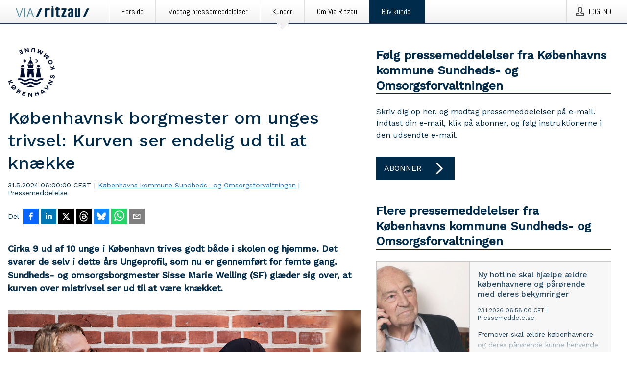

--- FILE ---
content_type: text/html; charset=utf-8
request_url: https://via.ritzau.dk/pressemeddelelse/13878278/kobenhavnsk-borgmester-om-unges-trivsel-kurven-ser-endelig-ud-til-at-knaekke?publisherId=13559142&lang=da
body_size: 43747
content:
<!doctype html>
<html lang="da" prefix="og: http://ogp.me/ns#">
<head>
<meta name="google-site-verification" content=2Ij8zysuJMuU5tiAPTo_lE64IbvaDEdzY2_O8ihiR38 />
<title data-rh="true">Københavnsk borgmester om unges trivsel: Kurven ser endelig ud til at knække | Københavns kommune Sundheds- og Omsorgsforvaltningen</title>
<meta data-rh="true" charset="utf-8"/><meta data-rh="true" name="viewport" content="width=device-width, initial-scale=1"/><meta data-rh="true" name="description" content="Cirka 9 ud af 10 unge i København trives godt både i skolen og hjemme. Det svarer de selv i dette års Ungeprofil, som nu er gennemført for femte gang. Sundheds- og omsorgsborgmester Sisse Marie Welling (SF) glæder sig over, at kurven over mistrivsel ser ud til at være knækket."/><meta data-rh="true" property="og:type" content="article"/><meta data-rh="true" property="og:title" content="Københavnsk borgmester om unges trivsel: Kurven ser endelig ud til at knække | Københavns kommune Sundheds- og Omsorgsforvaltningen"/><meta data-rh="true" property="og:description" content="Cirka 9 ud af 10 unge i København trives godt både i skolen og hjemme. Det svarer de selv i dette års Ungeprofil, som nu er gennemført for femte gang. Sundheds- og omsorgsborgmester Sisse Marie Welling (SF) glæder sig over, at kurven over mistrivsel ser ud til at være knækket."/><meta data-rh="true" property="og:url" content="https://via.ritzau.dk/pressemeddelelse/13878278/kobenhavnsk-borgmester-om-unges-trivsel-kurven-ser-endelig-ud-til-at-knaekke?publisherId=13559142&amp;lang=da"/><meta data-rh="true" name="twitter:card" content="summary_large_image"/><meta data-rh="true" property="og:image" content="https://via.ritzau.dk/data/images/public/13559142/13878278/4cf75f65-e153-429d-9e80-c437fa1873eb-w_960.png"/><meta data-rh="true" property="og:image:secure_url" content="https://via.ritzau.dk/data/images/public/13559142/13878278/4cf75f65-e153-429d-9e80-c437fa1873eb-w_960.png"/>
<link data-rh="true" href="https://fonts.googleapis.com/css?family=Abel:400&amp;display=swap" type="text/css" rel="stylesheet"/><link data-rh="true" href="https://fonts.googleapis.com/css?family=Work+Sans:500&amp;display=swap" type="text/css" rel="stylesheet"/><link data-rh="true" href="https://fonts.googleapis.com/css?family=Work+Sans:400&amp;display=swap" type="text/css" rel="stylesheet"/>
<style data-styled="true" data-styled-version="5.3.11">.cJQOju{display:block;margin:0 0 2rem;clear:both;color:#002b4b;font-size:0.9375rem;line-height:1.5;}/*!sc*/
.cJQOju img{height:auto;max-width:100%;}/*!sc*/
.cJQOju a{font-size:0.9375rem;color:#2973BA;display:inline-block;max-width:100%;text-overflow:ellipsis;overflow:hidden;vertical-align:bottom;}/*!sc*/
.cJQOju .prs-align--center{text-align:center;}/*!sc*/
.cJQOju .prs-align--left{text-align:left;}/*!sc*/
.cJQOju .prs-align--right{text-align:right;}/*!sc*/
.cJQOju ul.prs-align--center,.cJQOju ol.prs-align--center,.cJQOju ul.prs-align--right,.cJQOju ol.prs-align--right{list-style-position:inside;}/*!sc*/
.cJQOju table{font-size:1rem;display:block;border-collapse:collapse;overflow-x:auto;margin-bottom:1rem;width:100% !important;}/*!sc*/
.cJQOju table tr:first-child{border:transparent;font-weight:bold;}/*!sc*/
.cJQOju table tr:last-child{border:transparent;}/*!sc*/
.cJQOju table tr:nth-child(even){background-color:#f6f6f6;}/*!sc*/
.cJQOju table td{border:1px solid #4e4e4e;padding:0.5rem;vertical-align:middle;}/*!sc*/
.cJQOju table td.prs-align--center{text-align:center;}/*!sc*/
.cJQOju table td.prs-align--left{text-align:left;}/*!sc*/
.cJQOju table td.prs-align--right{text-align:right;}/*!sc*/
.cJQOju table p{margin:0;}/*!sc*/
.cJQOju p:first-of-type{margin-top:0;}/*!sc*/
@media (min-width:1248px){.cJQOju{font-size:1rem;}.cJQOju a{font-size:1rem;}}/*!sc*/
.cJQOju figure.content-figure{display:inline-block;margin:1rem 0 0 0;width:100%;}/*!sc*/
.cJQOju figure.content-figure div{display:-webkit-box;display:-webkit-flex;display:-ms-flexbox;display:flex;}/*!sc*/
.cJQOju .caption-wrapper{padding:1rem;font-size:1rem;line-height:1.5;background-color:#f6f6f6;}/*!sc*/
.cJQOju .caption-wrapper strong{font-weight:700;font-size:0.875rem;}/*!sc*/
.cJQOju blockquote{border-left:2px solid #C8C8C8;margin-left:1rem;padding-left:1rem;}/*!sc*/
data-styled.g1[id="release__PublicationContent-sc-6son67-0"]{content:"cJQOju,"}/*!sc*/
.hnpaSo{color:#002b4b;max-width:100%;font-size:0.875rem;line-height:1rem;margin-bottom:1.5rem;overflow:hidden;word-break:break-word;}/*!sc*/
.hnpaSo a{color:#2973BA;font-size:0.875rem;line-height:1rem;}/*!sc*/
data-styled.g2[id="release__Byline-sc-6son67-1"]{content:"hnpaSo,"}/*!sc*/
.ibKOZq{display:-webkit-box;display:-webkit-flex;display:-ms-flexbox;display:flex;-webkit-align-items:center;-webkit-box-align:center;-ms-flex-align:center;align-items:center;cursor:pointer;position:relative;background-color:#002b4b;padding:0 1.25rem;outline:0;border:0;border-radius:0;color:#fff;font-family:inherit;font-size:1rem;line-height:3rem;-webkit-transition:background-color 200ms ease-in-out;transition:background-color 200ms ease-in-out;text-align:left;text-transform:uppercase;height:3rem;min-width:160px;width:100%;max-width:160px;padding:0 1rem;}/*!sc*/
.ibKOZq:hover,.ibKOZq:focus{background-color:#6a6a6a;}/*!sc*/
data-styled.g22[id="forms__FormSubmitButton-sc-menndn-18"]{content:"ibKOZq,"}/*!sc*/
.eCAMbD{display:-webkit-box;display:-webkit-flex;display:-ms-flexbox;display:flex;-webkit-align-items:center;-webkit-box-align:center;-ms-flex-align:center;align-items:center;margin-left:auto;color:#fff;}/*!sc*/
data-styled.g23[id="forms__FormSubmitButtonIcon-sc-menndn-19"]{content:"eCAMbD,"}/*!sc*/
.bOWEOZ{display:-webkit-box;display:-webkit-flex;display:-ms-flexbox;display:flex;-webkit-flex-direction:column;-ms-flex-direction:column;flex-direction:column;height:100%;font-size:1rem;}/*!sc*/
@media (min-width:480px){.bOWEOZ{font-size:1rem;}}/*!sc*/
data-styled.g49[id="containers__Wrapper-sc-1d04lil-0"]{content:"bOWEOZ,"}/*!sc*/
.kuHHjz{display:-webkit-box;display:-webkit-flex;display:-ms-flexbox;display:flex;-webkit-flex-direction:column;-ms-flex-direction:column;flex-direction:column;min-height:100vh;}/*!sc*/
data-styled.g50[id="containers__HeightWrapper-sc-1d04lil-1"]{content:"kuHHjz,"}/*!sc*/
.fCicMM{display:-webkit-box;display:-webkit-flex;display:-ms-flexbox;display:flex;-webkit-box-flex:1;-webkit-flex-grow:1;-ms-flex-positive:1;flex-grow:1;-webkit-flex-direction:row;-ms-flex-direction:row;flex-direction:row;-webkit-flex-wrap:wrap;-ms-flex-wrap:wrap;flex-wrap:wrap;-webkit-box-flex:1;-webkit-flex-grow:1;-ms-flex-positive:1;flex-grow:1;margin-left:0;max-width:720px;}/*!sc*/
@media (min-width:1248px){.fCicMM{margin-left:2rem;max-width:480px;}}/*!sc*/
@media (min-width:1556px){.fCicMM{margin-left:auto;max-width:620px;}}/*!sc*/
.cpFwlq{display:-webkit-box;display:-webkit-flex;display:-ms-flexbox;display:flex;-webkit-box-flex:1;-webkit-flex-grow:1;-ms-flex-positive:1;flex-grow:1;-webkit-flex-direction:row;-ms-flex-direction:row;flex-direction:row;-webkit-flex-wrap:wrap;-ms-flex-wrap:wrap;flex-wrap:wrap;}/*!sc*/
@media (min-width:1248px){}/*!sc*/
@media (min-width:1556px){}/*!sc*/
data-styled.g52[id="containers__FlexContainer-sc-1d04lil-3"]{content:"fCicMM,cpFwlq,"}/*!sc*/
.kheLZT span.prs-content-placeholder{display:-webkit-box;display:-webkit-flex;display:-ms-flexbox;display:flex;background-image:url("data:image/svg+xml;utf8,%3Csvg viewBox='0 0 20 20' style='display: block; width: 20px; height: 20px;'%3E%3Cuse xlink:href='%23prs-icons_blocked'/%3E%3C/svg%3E");width:100%;background-color:#f6f6f6;border:1px solid #c6c6c6;font-size:0.875rem;padding:0.5rem;line-height:1.5;}/*!sc*/
.kheLZT span.prs-content-placeholder .prs-content-placeholder__container{display:-webkit-box;display:-webkit-flex;display:-ms-flexbox;display:flex;}/*!sc*/
.kheLZT span.prs-content-placeholder .prs-content-placeholder__container .prs-content-placeholder__icon{display:-webkit-box;display:-webkit-flex;display:-ms-flexbox;display:flex;-webkit-align-items:center;-webkit-box-align:center;-ms-flex-align:center;align-items:center;border-right:1px solid #c6c6c6;padding:0.5rem 1rem 0.5rem 0.5rem;margin-right:1rem;}/*!sc*/
.kheLZT span.prs-content-placeholder .prs-content-placeholder__container .prs-content-placeholder__icon svg{width:30px;height:30px;display:inline-block;}/*!sc*/
.kheLZT span.prs-content-placeholder .prs-content-placeholder__container .prs-content-placeholder__text{display:-webkit-box;display:-webkit-flex;display:-ms-flexbox;display:flex;-webkit-flex-direction:column;-ms-flex-direction:column;flex-direction:column;-webkit-box-pack:center;-webkit-justify-content:center;-ms-flex-pack:center;justify-content:center;padding-right:1rem;}/*!sc*/
.kheLZT span.prs-content-placeholder .prs-content-placeholder__container .prs-content-placeholder__text a{font-size:0.875rem;}/*!sc*/
.kheLZT.release iframe{max-width:100%;width:100%;border:0;}/*!sc*/
.kheLZT.article iframe{border:0;max-width:100%;display:block;}/*!sc*/
.kheLZT.short-message-thread iframe{max-width:100%;width:-webkit-fill-available !important;width:-moz-available !important;width:-webkit-fill-available !important;width:-moz-available !important;width:fill-available !important;border:0;display:block;}/*!sc*/
@media (min-width:1248px){.kheLZT{display:-webkit-box;display:-webkit-flex;display:-ms-flexbox;display:flex;-webkit-flex-wrap:wrap;-ms-flex-wrap:wrap;flex-wrap:wrap;-webkit-flex-direction:row;-ms-flex-direction:row;flex-direction:row;}}/*!sc*/
data-styled.g54[id="containers__ReleaseWrapper-sc-1d04lil-5"]{content:"kheLZT,"}/*!sc*/
.gRvSKM{width:100%;}/*!sc*/
data-styled.g55[id="containers__ReleaseSideWrapper-sc-1d04lil-6"]{content:"gRvSKM,"}/*!sc*/
.jFcQZV{max-width:720px;}/*!sc*/
@media (min-width:1248px){.jFcQZV{-webkit-flex:0 0 720px;-ms-flex:0 0 720px;flex:0 0 720px;}}/*!sc*/
.short-message-thread .containers__ReleaseContent-sc-1d04lil-7 .thread-item{position:relative;border-left:3px solid;padding-bottom:0.5rem;padding-left:2rem;margin-bottom:0.5rem;}/*!sc*/
.short-message-thread .containers__ReleaseContent-sc-1d04lil-7 .thread-item::before{content:'';position:absolute;left:-14px;top:-2px;width:20px;height:20px;border-radius:50%;background-color:white;border:4px solid;z-index:2;margin-left:2px;}/*!sc*/
.short-message-thread .containers__ReleaseContent-sc-1d04lil-7 .thread-item:not(:last-child)::after{content:'';position:absolute;left:-3px;bottom:-0.5rem;height:20%;width:3px;background-color:white;border-left:3px dotted;z-index:3;}/*!sc*/
.short-message-thread .containers__ReleaseContent-sc-1d04lil-7 .thread-item:last-child{padding-bottom:0;margin-bottom:0;}/*!sc*/
data-styled.g56[id="containers__ReleaseContent-sc-1d04lil-7"]{content:"jFcQZV,"}/*!sc*/
.flSOcC{display:block;clear:both;margin:0 0 3rem;width:100%;}/*!sc*/
@media (min-width:1248px){}/*!sc*/
.hVzZTk{display:block;clear:both;margin:0 0 3rem;width:100%;}/*!sc*/
@media (min-width:1248px){.hVzZTk{margin:0 0 4.5rem 0;}}/*!sc*/
data-styled.g58[id="containers__SectionWrapper-sc-1d04lil-9"]{content:"flSOcC,hVzZTk,"}/*!sc*/
.boOCHh{color:#002b4b;display:-webkit-box;display:-webkit-flex;display:-ms-flexbox;display:flex;-webkit-flex-direction:row;-ms-flex-direction:row;flex-direction:row;-webkit-flex-wrap:wrap;-ms-flex-wrap:wrap;flex-wrap:wrap;margin-bottom:1rem;}/*!sc*/
.boOCHh span{display:inline-block;line-height:32px;margin-right:0.5rem;font-size:0.9rem;}/*!sc*/
.boOCHh .react-share__ShareButton{margin-right:0.25rem;cursor:pointer;}/*!sc*/
data-styled.g59[id="containers__ShareButtonContainer-sc-1d04lil-10"]{content:"boOCHh,"}/*!sc*/
.ekfFiG{display:-webkit-box;display:-webkit-flex;display:-ms-flexbox;display:flex;-webkit-flex-flow:row nowrap;-ms-flex-flow:row nowrap;flex-flow:row nowrap;margin-bottom:2.5rem;padding-bottom:1rem;width:100%;-webkit-transition:-webkit-transform 200ms ease-in-out;-webkit-transition:transform 200ms ease-in-out;transition:transform 200ms ease-in-out;}/*!sc*/
.ekfFiG a{color:#2973BA;display:block;height:100%;max-width:100%;overflow:hidden;text-overflow:ellipsis;white-space:nowrap;}/*!sc*/
@media (min-width:768px){.ekfFiG{width:100%;}}/*!sc*/
data-styled.g64[id="contacts__ContactWrapper-sc-1ioh59r-2"]{content:"ekfFiG,"}/*!sc*/
.kMseiC{display:none;}/*!sc*/
@media (min-width:480px){.kMseiC{display:block;min-width:100px;}}/*!sc*/
data-styled.g66[id="contacts__ContactWithoutImageWrapper-sc-1ioh59r-4"]{content:"kMseiC,"}/*!sc*/
.AwiCx{color:#002b4b;font-size:1.25rem;margin-top:0;margin-bottom:1.5rem;-webkit-transition:text-decoration 200ms ease-in-out;transition:text-decoration 200ms ease-in-out;word-break:break-word;}/*!sc*/
.AwiCx small{display:block;font-size:1rem;}/*!sc*/
data-styled.g67[id="contacts__ContactDetailsHeading-sc-1ioh59r-5"]{content:"AwiCx,"}/*!sc*/
.kpvoWQ{color:#002b4b;word-break:break-word;}/*!sc*/
data-styled.g68[id="contacts__ContactDetailsDescription-sc-1ioh59r-6"]{content:"kpvoWQ,"}/*!sc*/
.bslynj{display:-webkit-box;display:-webkit-flex;display:-ms-flexbox;display:flex;-webkit-flex-direction:row;-ms-flex-direction:row;flex-direction:row;-webkit-align-items:center;-webkit-box-align:center;-ms-flex-align:center;align-items:center;margin-bottom:0.5rem;}/*!sc*/
data-styled.g69[id="contacts__ContactInfo-sc-1ioh59r-7"]{content:"bslynj,"}/*!sc*/
.hIvHml:not(:first-child){margin-left:0.5rem;}/*!sc*/
data-styled.g70[id="contacts__ContactInfoLink-sc-1ioh59r-8"]{content:"hIvHml,"}/*!sc*/
@media (min-width:480px){.ijRysE{margin-bottom:auto;min-height:100px;margin-left:1rem;padding:0 1rem;border-left:1px solid #002b4b;min-width:0;}}/*!sc*/
data-styled.g72[id="contacts__ContactDetailsPressroom-sc-1ioh59r-10"]{content:"ijRysE,"}/*!sc*/
.kybbeO{display:-webkit-inline-box;display:-webkit-inline-flex;display:-ms-inline-flexbox;display:inline-flex;-webkit-align-items:center;-webkit-box-align:center;-ms-flex-align:center;align-items:center;cursor:pointer;color:#FFFFFF !important;border-radius:0;position:relative;background-color:#002b4b;padding:0 20px;outline:0;border:0;font-family:inherit;font-size:1rem;text-align:left;text-transform:uppercase;-webkit-text-decoration:none;text-decoration:none;-webkit-transition:background-color 200ms ease-in-out;transition:background-color 200ms ease-in-out;height:3rem;}/*!sc*/
.kybbeO:hover,.kybbeO:focus{background-color:#6a6a6a;}/*!sc*/
data-styled.g76[id="buttons__ButtonLink-sc-1gjvbsg-2"]{content:"kybbeO,"}/*!sc*/
.jpEZuJ{height:auto;}/*!sc*/
.jpEZuJ .ImageDiv__modal-image{display:block;}/*!sc*/
.jpEZuJ .ImageDiv__modal-image.fullwidth{width:100%;}/*!sc*/
data-styled.g77[id="image-elements__ImageDiv-sc-6rbjnd-0"]{content:"jpEZuJ,"}/*!sc*/
.diDkHG{height:auto;max-width:100%;}/*!sc*/
data-styled.g78[id="image-elements__Image-sc-6rbjnd-1"]{content:"diDkHG,"}/*!sc*/
.loPYqc{height:auto;max-width:300px;max-height:50px;margin:0 0 1rem 0;}/*!sc*/
.loPYqc:not(:last-of-type){margin-right:.5rem;}/*!sc*/
@media (min-width:768px){.loPYqc{max-height:75px;}}/*!sc*/
@media (min-width:960px){.loPYqc{max-height:100px;}}/*!sc*/
data-styled.g79[id="image-elements__LogoImage-sc-6rbjnd-2"]{content:"loPYqc,"}/*!sc*/
.dMytte{position:relative;margin:0;display:table;margin-bottom:2rem;table-layout:fixed;}/*!sc*/
.dMytte img{display:block;}/*!sc*/
data-styled.g81[id="image-elements__Figure-sc-6rbjnd-4"]{content:"dMytte,"}/*!sc*/
.iyuzc{color:#002b4b;font-size:1.5rem;line-height:1.3;margin:0;display:block;}/*!sc*/
@media (min-width:768px){.iyuzc{font-size:2.25rem;}}/*!sc*/
data-styled.g84[id="text-elements__Title-sc-1il5uxg-0"]{content:"iyuzc,"}/*!sc*/
.hhOrnZ{color:#002b4b;font-family:'Work Sans',Arial,sans-serif;font-weight:500;}/*!sc*/
data-styled.g85[id="text-elements__ReleaseTitle-sc-1il5uxg-1"]{content:"hhOrnZ,"}/*!sc*/
.hVMKNv{color:#002b4b;font-size:1.5rem;border-bottom:1px solid #002b4b;margin-top:0;margin-bottom:1.5rem;width:100%;line-height:1.3;}/*!sc*/
.hVMKNv small{color:#002b4b;}/*!sc*/
data-styled.g86[id="text-elements__SectionTitle-sc-1il5uxg-2"]{content:"hVMKNv,"}/*!sc*/
.dHhKjQ{color:#002b4b;font-size:1rem;line-height:1.5;margin:2rem 0;}/*!sc*/
@media (min-width:768px){.dHhKjQ{font-size:1.125rem;}}/*!sc*/
data-styled.g87[id="text-elements__Leadtext-sc-1il5uxg-3"]{content:"dHhKjQ,"}/*!sc*/
.iXzkXr{color:#002b4b;line-height:1.5;margin:0 0 2rem;}/*!sc*/
data-styled.g88[id="text-elements__Bodytext-sc-1il5uxg-4"]{content:"iXzkXr,"}/*!sc*/
.guDfjA{margin:0 auto;width:100%;padding:2rem 1rem;}/*!sc*/
@media (min-width:768px){.guDfjA{max-width:768px;padding:3rem 1.5rem;}}/*!sc*/
@media (min-width:960px){.guDfjA{max-width:100%;}}/*!sc*/
@media (min-width:1248px){.guDfjA{max-width:1248px;padding:3rem 0;}}/*!sc*/
@media (min-width:1556px){.guDfjA{max-width:1556px;}}/*!sc*/
data-styled.g89[id="site-content__SiteContent-sc-x0ym13-0"]{content:"guDfjA,"}/*!sc*/
.dFbKpv{color:#4e4e4e;font-size:0.875rem;line-height:1.5;background:#f6f6f6;border-top:1px solid #c6c6c6;margin-top:auto;padding:2rem 0;}/*!sc*/
.dFbKpv .footer__logo{margin-bottom:1rem;max-width:150px;max-height:30px;}/*!sc*/
.dFbKpv .footer__notification a{font-size:inherit;margin-right:0;}/*!sc*/
.dFbKpv .footer__notification div button{width:auto;max-width:100%;}/*!sc*/
.dFbKpv .footer__notification div button span{text-align:center;}/*!sc*/
.dFbKpv address{font-style:normal;}/*!sc*/
.dFbKpv a{cursor:pointer;font-size:0.875rem;line-height:1.5;-webkit-text-decoration:none;text-decoration:none;margin-right:0.5rem;}/*!sc*/
data-styled.g91[id="footer__Footer-sc-ixban3-0"]{content:"dFbKpv,"}/*!sc*/
.KMSrb{cursor:pointer;position:relative;background-color:#f6f6f6;border:1px solid #c6c6c6;margin-bottom:0.5rem;max-height:px;width:100%;}/*!sc*/
.KMSrb:last-of-type{margin-bottom:0;}/*!sc*/
.KMSrb h1{padding:1rem;}/*!sc*/
.KMSrb p{margin-bottom:0;line-height:1.5;color:#002b4b;}/*!sc*/
@media (min-width:1248px){.KMSrb .latest-release__overlay{display:block;position:absolute;top:0;left:0;width:100%;height:100%;-webkit-transform:translateZ(0);-ms-transform:translateZ(0);transform:translateZ(0);-webkit-transition:all 125ms ease-out;transition:all 125ms ease-out;opacity:.13;background-color:#FFFFFF;}.KMSrb:hover,.KMSrb:focus{border:1px solid #c6c6c6;box-shadow:2px 2px 6px -4px #4e4e4e;}.KMSrb:hover .latest-release__overlay,.KMSrb:focus .latest-release__overlay{height:0;opacity:0;}.KMSrb:hover .latest-release__title span,.KMSrb:focus .latest-release__title span{-webkit-text-decoration:underline;text-decoration:underline;}.KMSrb:hover .latest-release__title small,.KMSrb:focus .latest-release__title small{-webkit-text-decoration:underline;text-decoration:underline;}}/*!sc*/
data-styled.g110[id="latest-release__LatestRelease-sc-8cce5y-0"]{content:"KMSrb,"}/*!sc*/
.gyxAaB{display:-webkit-box;display:-webkit-flex;display:-ms-flexbox;display:flex;-webkit-flex-wrap:nowrap;-ms-flex-wrap:nowrap;flex-wrap:nowrap;-webkit-flex-direction:row;-ms-flex-direction:row;flex-direction:row;-webkit-text-decoration:none;text-decoration:none;height:100%;max-height:188px;overflow:hidden;}/*!sc*/
data-styled.g111[id="latest-release__LatestReleaseFlexContainer-sc-8cce5y-1"]{content:"gyxAaB,"}/*!sc*/
.bnjPxv{position:relative;overflow:hidden;}/*!sc*/
data-styled.g112[id="latest-release__LatestReleaseContentWrapper-sc-8cce5y-2"]{content:"bnjPxv,"}/*!sc*/
.eUiZli{font-size:0.875rem;color:#002b4b;margin:0 1rem;padding-bottom:1rem;}/*!sc*/
data-styled.g113[id="latest-release__LatestReleaseContent-sc-8cce5y-3"]{content:"eUiZli,"}/*!sc*/
.gxCMxh{display:none;height:188px;min-width:190px;max-width:33.333333%;}/*!sc*/
@media (min-width:480px){.gxCMxh{display:block;}}/*!sc*/
data-styled.g114[id="latest-release__LatestReleaseImageResponsiveWrapper-sc-8cce5y-4"]{content:"gxCMxh,"}/*!sc*/
.czmvDd{background-repeat:no-repeat;background-size:cover;border-right:1px solid #c6c6c6;height:188px;min-width:190px;max-width:33.333333%;}/*!sc*/
data-styled.g115[id="latest-release__LatestReleaseImage-sc-8cce5y-5"]{content:"czmvDd,"}/*!sc*/
.izgmDB{color:#002b4b;margin-bottom:2rem;}/*!sc*/
.izgmDB img{padding-right:1.5rem;max-width:100%;height:auto;}/*!sc*/
data-styled.g124[id="publishers__PublisherContainer-sc-y8colw-7"]{content:"izgmDB,"}/*!sc*/
.kvXxfa{border:0;font-size:1rem;line-height:1.25;padding:1rem;margin:0;color:#002b4b;font-family:'Work Sans',Arial,sans-serif;font-weight:500;}/*!sc*/
.kvXxfa small{display:block;margin-top:1rem;font-size:0.75rem;font-weight:normal;}/*!sc*/
data-styled.g131[id="grid-base__GridCardTitle-sc-14wtsyi-4"]{content:"kvXxfa,"}/*!sc*/
.fCTyG{color:#002b4b;font-family:'Work Sans',Arial,sans-serif;font-weight:400;}/*!sc*/
data-styled.g132[id="grid-base__GridCardSubtitle-sc-14wtsyi-5"]{content:"fCTyG,"}/*!sc*/
button,hr,input{overflow:visible;}/*!sc*/
audio,canvas,progress,video{display:inline-block;}/*!sc*/
progress,sub,sup{vertical-align:baseline;}/*!sc*/
html{font-family:sans-serif;line-height:1.15;-ms-text-size-adjust:100%;-webkit-text-size-adjust:100%;}/*!sc*/
body{margin:0;}/*!sc*/
menu,article,aside,details,footer,header,nav,section{display:block;}/*!sc*/
h1{font-size:2em;margin:.67em 0;}/*!sc*/
figcaption,figure,main{display:block;}/*!sc*/
figure{margin:1em 40px;}/*!sc*/
hr{box-sizing:content-box;height:0;}/*!sc*/
code,kbd,pre,samp{font-family:monospace,monospace;font-size:1em;}/*!sc*/
a{background-color:transparent;-webkit-text-decoration-skip:objects;}/*!sc*/
a:active,a:hover{outline-width:0;}/*!sc*/
abbr[title]{border-bottom:none;-webkit-text-decoration:underline;text-decoration:underline;-webkit-text-decoration:underline dotted;text-decoration:underline dotted;}/*!sc*/
b,strong{font-weight:700;}/*!sc*/
dfn{font-style:italic;}/*!sc*/
mark{background-color:#ff0;color:#000;}/*!sc*/
small{font-size:80%;}/*!sc*/
sub,sup{font-size:75%;line-height:0;position:relative;}/*!sc*/
sub{bottom:-.25em;}/*!sc*/
sup{top:-.5em;}/*!sc*/
audio:not([controls]){display:none;height:0;}/*!sc*/
img{border-style:none;}/*!sc*/
svg:not(:root){overflow:hidden;}/*!sc*/
button,input,optgroup,select,textarea{font-family:sans-serif;font-size:100%;line-height:1.15;margin:0;}/*!sc*/
button,select{text-transform:none;}/*!sc*/
[type=submit],[type=reset],button,html [type=button]{-webkit-appearance:button;}/*!sc*/
[type=button]::-moz-focus-inner,[type=reset]::-moz-focus-inner,[type=submit]::-moz-focus-inner,button::-moz-focus-inner{border-style:none;padding:0;}/*!sc*/
[type=button]:-moz-focusring,[type=reset]:-moz-focusring,[type=submit]:-moz-focusring,button:-moz-focusring{outline:ButtonText dotted 1px;}/*!sc*/
fieldset{border:1px solid silver;margin:0 2px;padding:.35em .625em .75em;}/*!sc*/
legend{box-sizing:border-box;color:inherit;display:table;max-width:100%;padding:0;white-space:normal;}/*!sc*/
textarea{overflow:auto;}/*!sc*/
[type=checkbox],[type=radio]{box-sizing:border-box;padding:0;}/*!sc*/
[type=number]::-webkit-inner-spin-button,[type=number]::-webkit-outer-spin-button{height:auto;}/*!sc*/
[type=search]{-webkit-appearance:textfield;outline-offset:-2px;}/*!sc*/
[type=search]::-webkit-search-cancel-button,[type=search]::-webkit-search-decoration{-webkit-appearance:none;}/*!sc*/
::-webkit-file-upload-button{-webkit-appearance:button;font:inherit;}/*!sc*/
summary{display:list-item;}/*!sc*/
[hidden],template{display:none;}/*!sc*/
html,body,#root{box-sizing:border-box;font-size:16px;font-family:'Work Sans',Arial,sans-serif;font-weight:400;}/*!sc*/
*,*::before,*::after{box-sizing:border-box;}/*!sc*/
a{color:#2973BA;font-size:1rem;}/*!sc*/
a,area,button,[role="button"],input:not([type=range]),label,select,summary,textarea{-ms-touch-action:manipulation;touch-action:manipulation;}/*!sc*/
.disable-scroll{position:relative;overflow:hidden;height:100%;}/*!sc*/
#svg-sprite{display:none;}/*!sc*/
data-styled.g160[id="sc-global-bNbkmT1"]{content:"sc-global-bNbkmT1,"}/*!sc*/
.hBnyMm{position:absolute;top:0;height:100%;background-color:rgba(15,15,15,0.85);bottom:0;left:0;right:0;width:100%;z-index:200;opacity:0;visibility:hidden;-webkit-animation-name:kPIFVS;animation-name:kPIFVS;-webkit-animation-duration:200ms;animation-duration:200ms;-webkit-animation-fill-mode:forwards;animation-fill-mode:forwards;}/*!sc*/
data-styled.g161[id="styledBarNotification__BarNotificationOverlay-sc-1yv4aza-0"]{content:"hBnyMm,"}/*!sc*/
.kcScoX{cursor:default;display:-webkit-box;display:-webkit-flex;display:-ms-flexbox;display:flex;-webkit-flex-flow:row wrap;-ms-flex-flow:row wrap;flex-flow:row wrap;-webkit-align-content:center;-ms-flex-line-pack:center;align-content:center;margin:0 auto;height:75px;width:100vw;padding:1rem;z-index:300;font-size:1rem;border-left:2rem solid #3399cc;color:#002b4b;background-color:#FFFFFF;border-bottom:1px solid #c6c6c6;-webkit-transform:translateY(-100%) animation-name:gDuLQv;-ms-transform:translateY(-100%) animation-name:gDuLQv;transform:translateY(-100%) animation-name:gDuLQv;-webkit-animation-duration:200ms;animation-duration:200ms;-webkit-animation-fill-mode:forwards;animation-fill-mode:forwards;}/*!sc*/
@media (min-width:768px){.kcScoX{max-width:768px;}}/*!sc*/
@media (min-width:960px){.kcScoX{max-width:100%;}}/*!sc*/
@media (min-width:1248px){.kcScoX{max-width:1248px;}}/*!sc*/
@media (min-width:1556px){.kcScoX{max-width:1556px;}}/*!sc*/
data-styled.g162[id="styledBarNotification__BarNotificationWrapper-sc-1yv4aza-1"]{content:"kcScoX,"}/*!sc*/
.jEyvFq{color:#002b4b;margin-left:auto;}/*!sc*/
data-styled.g164[id="styledBarNotification__BarNotificationClose-sc-1yv4aza-3"]{content:"jEyvFq,"}/*!sc*/
.dLfMJQ{font-family:Abel,Arial,sans-serif;position:relative;z-index:200;width:100%;height:50px;background:linear-gradient(to bottom,rgba(255,255,255,1) 16%,rgba(242,242,242,1) 100%);border-bottom:4px solid #2a364b;}/*!sc*/
data-styled.g165[id="navbar__NavbarWrapper-sc-mofdt5-0"]{content:"dLfMJQ,"}/*!sc*/
.gUHzke{width:100%;height:100%;margin:0 auto;display:-webkit-box;display:-webkit-flex;display:-ms-flexbox;display:flex;-webkit-flex:1 0 0;-ms-flex:1 0 0;flex:1 0 0;-webkit-align-items:center;-webkit-box-align:center;-ms-flex-align:center;align-items:center;}/*!sc*/
.gUHzke .agency-logo{padding:0 2.5rem 0 1rem;margin:auto;}/*!sc*/
.gUHzke .agency-logo img{border:0;}/*!sc*/
.gUHzke .agency-logo__small{max-width:120px;max-height:25px;display:block;}/*!sc*/
.gUHzke .agency-logo__wide{max-width:150px;max-height:30px;display:none;}/*!sc*/
@media (min-width:768px){.gUHzke{max-width:768px;}.gUHzke .agency-logo__small{display:none;}.gUHzke .agency-logo__wide{display:block;}}/*!sc*/
@media (min-width:960px){.gUHzke{max-width:960px;}}/*!sc*/
@media (min-width:1248px){.gUHzke{max-width:1248px;}}/*!sc*/
@media (min-width:1556px){.gUHzke{max-width:1556px;}}/*!sc*/
data-styled.g166[id="navbar__NavbarContent-sc-mofdt5-1"]{content:"gUHzke,"}/*!sc*/
.iHSBLt{list-style:none;padding:0;margin:0;-webkit-box-flex:1;-webkit-flex-grow:1;-ms-flex-positive:1;flex-grow:1;height:100%;display:none;text-align:left;}/*!sc*/
@media (min-width:960px){.iHSBLt{max-width:960px;display:block;}}/*!sc*/
.ggiGcb{list-style:none;padding:0;margin:0;-webkit-box-flex:1;-webkit-flex-grow:1;-ms-flex-positive:1;flex-grow:1;height:100%;}/*!sc*/
@media (min-width:960px){.ggiGcb{max-width:960px;}}/*!sc*/
.jUPvPX{list-style:none;padding:0;margin:0;-webkit-box-flex:1;-webkit-flex-grow:1;-ms-flex-positive:1;flex-grow:1;height:100%;text-align:right;}/*!sc*/
@media (min-width:960px){.jUPvPX{max-width:960px;}}/*!sc*/
data-styled.g167[id="navbar__NavbarItems-sc-mofdt5-2"]{content:"iHSBLt,ggiGcb,jUPvPX,"}/*!sc*/
.dmdKmx{display:block;width:100%;height:100%;color:#000;padding:13px 24px 0;-webkit-text-decoration:none;text-decoration:none;}/*!sc*/
.dmdKmx .title{font:14px Abel,sans-serif;display:inline-block;vertical-align:middle;position:relative;z-index:15;margin:0;}/*!sc*/
.dmdKmx:focus{outline:none;border:1px solid black;margin-top:1px;height:calc(100% - 2px);}/*!sc*/
.dmdKmx:focus > .active-bg{position:absolute;top:50%;left:50%;-webkit-transform:translate(-50%,-50%);-ms-transform:translate(-50%,-50%);transform:translate(-50%,-50%);width:calc(100% - 3px);height:calc(100% - 2px);margin-top:1px;z-index:10;}/*!sc*/
.dmdKmx .title.active{-webkit-text-decoration:underline;text-decoration:underline;}/*!sc*/
@media (min-width:960px){.dmdKmx{padding:13px 20px 0 20px;}}/*!sc*/
@media (min-width:768px){.dmdKmx .title{font:16px Abel,sans-serif;}}/*!sc*/
@media (min-width:1248px){.dmdKmx{padding:13px 24px 0 24px;}.dmdKmx:hover,.dmdKmx:visited,.dmdKmx:focus{color:#000;-webkit-text-decoration:none;text-decoration:none;}}/*!sc*/
data-styled.g168[id="navbar__NavbarItemLink-sc-mofdt5-3"]{content:"dmdKmx,"}/*!sc*/
.cowdxy{position:relative;height:100%;display:inline-block;vertical-align:middle;border-left:1px solid #fff;margin-left:1px;}/*!sc*/
.cowdxy.highlighted-cta{border-left:1px solid #002B4B;}/*!sc*/
.cowdxy.highlighted-cta .navbar__NavbarItemLink-sc-mofdt5-3{background-color:#002B4B;}/*!sc*/
.cowdxy.highlighted-cta .navbar__NavbarItemLink-sc-mofdt5-3 .title{color:#FFFFFF;}/*!sc*/
.cowdxy.highlighted-cta .navbar__NavbarItemLink-sc-mofdt5-3 .title.active{color:#FFFFFF;}/*!sc*/
.cowdxy.highlighted-cta .navbar__NavbarItemLink-sc-mofdt5-3 .active-bg{border:3px solid #002B4B;background:#002B4B;}/*!sc*/
.cowdxy.highlighted-cta .navbar__NavbarItemLink-sc-mofdt5-3 .active-marker{background-color:#002B4B;}/*!sc*/
.cowdxy:first-of-type{border-left:1px solid #fff;}/*!sc*/
.cowdxy::before{content:'';width:1px;height:100%;position:absolute;top:0;left:-2px;background-color:#dedede;}/*!sc*/
@media (min-width:1248px){.cowdxy:hover,.cowdxy:focus{color:#2a364b;}}/*!sc*/
@media (min-width:960px){}/*!sc*/
.blzTzG{position:relative;height:100%;display:inline-block;vertical-align:middle;border-left:1px solid #fff;margin-left:1px;}/*!sc*/
.blzTzG.highlighted-cta{border-left:1px solid #002B4B;}/*!sc*/
.blzTzG.highlighted-cta .navbar__NavbarItemLink-sc-mofdt5-3{background-color:#002B4B;}/*!sc*/
.blzTzG.highlighted-cta .navbar__NavbarItemLink-sc-mofdt5-3 .title{color:#FFFFFF;}/*!sc*/
.blzTzG.highlighted-cta .navbar__NavbarItemLink-sc-mofdt5-3 .title.active{color:#FFFFFF;}/*!sc*/
.blzTzG.highlighted-cta .navbar__NavbarItemLink-sc-mofdt5-3 .active-bg{border:3px solid #002B4B;background:#002B4B;}/*!sc*/
.blzTzG.highlighted-cta .navbar__NavbarItemLink-sc-mofdt5-3 .active-marker{background-color:#002B4B;}/*!sc*/
.blzTzG:first-of-type{border-left:1px solid #fff;}/*!sc*/
.blzTzG::before{content:'';width:1px;height:100%;position:absolute;top:0;left:-2px;background-color:#dedede;}/*!sc*/
@media (min-width:1248px){.blzTzG:hover,.blzTzG:focus{color:#2a364b;}}/*!sc*/
.blzTzG .active-marker{display:block;width:20px;height:20px;position:absolute;bottom:-10px;left:calc(50% - 10px);background-color:#f2f2f2;-webkit-transform:rotate(45deg);-ms-transform:rotate(45deg);transform:rotate(45deg);z-index:5;box-shadow:0 1px 0 -1px #2a364b;}/*!sc*/
.blzTzG .active-marker.dark{background-color:#2a364b;}/*!sc*/
.blzTzG .active-bg{position:absolute;top:0;left:0;width:100%;height:100%;background:#fff;background:linear-gradient(to bottom,rgba(255,255,255,1) 16%,rgba(242,242,242,1) 100%);z-index:10;}/*!sc*/
@media (min-width:960px){}/*!sc*/
.iiZWHu{position:relative;height:100%;display:inline-block;vertical-align:middle;border-left:1px solid #fff;margin-left:1px;}/*!sc*/
.iiZWHu.highlighted-cta{border-left:1px solid #002B4B;}/*!sc*/
.iiZWHu.highlighted-cta .navbar__NavbarItemLink-sc-mofdt5-3{background-color:#002B4B;}/*!sc*/
.iiZWHu.highlighted-cta .navbar__NavbarItemLink-sc-mofdt5-3 .title{color:#FFFFFF;}/*!sc*/
.iiZWHu.highlighted-cta .navbar__NavbarItemLink-sc-mofdt5-3 .title.active{color:#FFFFFF;}/*!sc*/
.iiZWHu.highlighted-cta .navbar__NavbarItemLink-sc-mofdt5-3 .active-bg{border:3px solid #002B4B;background:#002B4B;}/*!sc*/
.iiZWHu.highlighted-cta .navbar__NavbarItemLink-sc-mofdt5-3 .active-marker{background-color:#002B4B;}/*!sc*/
.iiZWHu:first-of-type{border-left:1px solid #fff;}/*!sc*/
.iiZWHu::before{content:'';width:1px;height:100%;position:absolute;top:0;left:-2px;background-color:#dedede;}/*!sc*/
@media (min-width:1248px){.iiZWHu:hover,.iiZWHu:focus{color:#2a364b;}}/*!sc*/
@media (min-width:960px){.iiZWHu{display:none;text-align:left;}}/*!sc*/
data-styled.g169[id="navbar__NavbarItem-sc-mofdt5-4"]{content:"cowdxy,blzTzG,iiZWHu,"}/*!sc*/
.VZHjj{font-family:Abel,Arial,sans-serif;background-color:transparent;display:inline-block;vertical-align:middle;cursor:pointer;margin:0;outline:0;border:0;padding:0 16px;line-height:1;width:100%;height:100%;}/*!sc*/
.VZHjj:focus{outline:1px solid black;}/*!sc*/
data-styled.g170[id="navbar__NavbarButton-sc-mofdt5-5"]{content:"VZHjj,"}/*!sc*/
.cJsePX{color:#4e4e4e;position:relative;z-index:15;display:inline-block;vertical-align:middle;margin-right:0.5rem;display:inline-block;}/*!sc*/
.cJsePX svg{height:25px;width:25px;}/*!sc*/
@media (min-width:768px){}/*!sc*/
data-styled.g171[id="navbar-menu__MenuIcon-sc-10uq6pi-0"]{content:"cJsePX,"}/*!sc*/
.cjRoiU{font:16px 'Abel',sans-serif;position:absolute;top:0;left:0;right:0;padding-top:50px;background-color:#4d4e4f;-webkit-transform:translateY(-100%);-ms-transform:translateY(-100%);transform:translateY(-100%);-webkit-transition:-webkit-transform 300ms ease-in-out;-webkit-transition:transform 300ms ease-in-out;transition:transform 300ms ease-in-out;z-index:100;width:100%;min-height:100%;height:100%;}/*!sc*/
data-styled.g173[id="navbar-dropdown__Dropdown-sc-pmkskz-0"]{content:"cjRoiU,"}/*!sc*/
.dCVoYr{position:absolute;top:1rem;right:0.5rem;cursor:pointer;color:#fff;width:45px;height:45px;z-index:300;display:-webkit-box;display:-webkit-flex;display:-ms-flexbox;display:flex;-webkit-align-items:center;-webkit-box-align:center;-ms-flex-align:center;align-items:center;-webkit-box-pack:center;-webkit-justify-content:center;-ms-flex-pack:center;justify-content:center;border:none;background:none;}/*!sc*/
.dCVoYr:focus-visible{outline:auto;}/*!sc*/
data-styled.g174[id="navbar-dropdown__DropdownIcon-sc-pmkskz-1"]{content:"dCVoYr,"}/*!sc*/
.draUGT{position:relative;margin:0 auto;padding:3.5rem 1rem 1.5rem;min-height:100%;height:100%;width:100%;overflow-y:auto;-webkit-overflow-scrolling:touch;-webkit-transform:translateZ(0);-ms-transform:translateZ(0);transform:translateZ(0);}/*!sc*/
@media (min-width:768px){.draUGT{max-width:768px;}}/*!sc*/
@media (min-width:960px){.draUGT{max-width:960px;}}/*!sc*/
@media (min-width:1248px){.draUGT{max-width:1248px;}}/*!sc*/
@media (min-width:1556px){.draUGT{max-width:1556px;}}/*!sc*/
data-styled.g175[id="navbar-dropdown__DropdownContent-sc-pmkskz-2"]{content:"draUGT,"}/*!sc*/
.noScroll,.noScroll body{overflow:hidden !important;position:relative;height:100%;}/*!sc*/
#coiOverlay{background:rgba(15,15,15,0.85);display:-webkit-box;display:-webkit-flex;display:-ms-flexbox;display:flex;position:fixed;top:0;left:0;width:100%;height:100%;-webkit-box-pack:center;-webkit-justify-content:center;-ms-flex-pack:center;justify-content:center;-webkit-align-items:center;-webkit-box-align:center;-ms-flex-align:center;align-items:center;z-index:99999999999;box-sizing:border-box;padding-top:3rem;}/*!sc*/
@media (min-width:768px){#coiOverlay{padding-top:0;}}/*!sc*/
#coi-banner-wrapper{outline:0;width:600px;opacity:0;max-width:100%;max-height:100%;background:#FFFFFF;overflow-x:hidden;border-radius:0;border-style:solid;border-width:0;border-color:#002b4b;-webkit-transition:opacity 200ms;transition:opacity 200ms;}/*!sc*/
#coi-banner-wrapper *{-webkit-font-smoothing:antialiased;box-sizing:border-box;text-align:left;line-height:1.5;color:#002b4b;}/*!sc*/
#coi-banner-wrapper *:focus-visible,#coi-banner-wrapper *:focus{outline:0;}/*!sc*/
@-webkit-keyframes ci-bounce{#coi-banner-wrapper 0%,#coi-banner-wrapper 20%,#coi-banner-wrapper 50%,#coi-banner-wrapper 80%,#coi-banner-wrapper 100%{-webkit-transform:translateY(0);}#coi-banner-wrapper 40%{-webkit-transform:translateY(-30px);}#coi-banner-wrapper 60%{-webkit-transform:translateY(-20px);}}/*!sc*/
@-webkit-keyframes ci-bounce{0%,20%,50%,80%,100%{-webkit-transform:translateY(0);-ms-transform:translateY(0);transform:translateY(0);}40%{-webkit-transform:translateY(-30px);-ms-transform:translateY(-30px);transform:translateY(-30px);}60%{-webkit-transform:translateY(-20px);-ms-transform:translateY(-20px);transform:translateY(-20px);}}/*!sc*/
@keyframes ci-bounce{0%,20%,50%,80%,100%{-webkit-transform:translateY(0);-ms-transform:translateY(0);transform:translateY(0);}40%{-webkit-transform:translateY(-30px);-ms-transform:translateY(-30px);transform:translateY(-30px);}60%{-webkit-transform:translateY(-20px);-ms-transform:translateY(-20px);transform:translateY(-20px);}}/*!sc*/
#coi-banner-wrapper.ci-bounce{-webkit-animation-duration:1s;-webkit-animation-duration:1s;animation-duration:1s;-webkit-animation-name:bounce;-webkit-animation-name:ci-bounce;animation-name:ci-bounce;}/*!sc*/
#coi-banner-wrapper a[target="_blank"]:not(.coi-external-link):after{margin:0 3px 0 5px;content:url([data-uri]);}/*!sc*/
#coi-banner-wrapper #coiBannerHeadline{padding-bottom:0.5rem;margin:1rem 2rem 1rem 2rem;border-bottom:1px solid #e5e5e5;display:-webkit-box;display:-webkit-flex;display:-ms-flexbox;display:flex;-webkit-box-pack:center;-webkit-justify-content:center;-ms-flex-pack:center;justify-content:center;text-align:center;}/*!sc*/
#coi-banner-wrapper button.ci-btn-tab-active .ci-arrow{-webkit-transform:rotate(45deg) !important;-ms-transform:rotate(45deg) !important;transform:rotate(45deg) !important;-webkit-transform:rotate(45deg) !important;top:0px;}/*!sc*/
#coi-banner-wrapper button#showDetailsButton,#coi-banner-wrapper button#hideDetailsButton{-webkit-box-pack:center;-webkit-justify-content:center;-ms-flex-pack:center;justify-content:center;padding-top:1rem;padding-bottom:1rem;border-top:1px solid #e5e5e5;-webkit-transition:background-color 200ms ease-in-out,color 200ms ease-in-out;transition:background-color 200ms ease-in-out,color 200ms ease-in-out;}/*!sc*/
#coi-banner-wrapper button#showDetailsButton:hover,#coi-banner-wrapper button#hideDetailsButton:hover,#coi-banner-wrapper button#showDetailsButton:focus,#coi-banner-wrapper button#hideDetailsButton:focus{background-color:#6a6a6a;color:#FFFFFF;}/*!sc*/
#coi-banner-wrapper button#showDetailsButton:hover .ci-arrow,#coi-banner-wrapper button#hideDetailsButton:hover .ci-arrow,#coi-banner-wrapper button#showDetailsButton:focus .ci-arrow,#coi-banner-wrapper button#hideDetailsButton:focus .ci-arrow{border-color:#FFFFFF;}/*!sc*/
#coi-banner-wrapper button#hideDetailsButton{box-shadow:5px -5px 10px #e5e5e5;border-bottom:1px solid #e5e5e5;}/*!sc*/
#coi-banner-wrapper button#hideDetailsButton .ci-arrow{-webkit-transform:rotate(45deg) !important;-ms-transform:rotate(45deg) !important;transform:rotate(45deg) !important;-webkit-transform:rotate(45deg) !important;top:0px;}/*!sc*/
#coi-banner-wrapper button.action{display:block;-webkit-align-items:center;-webkit-box-align:center;-ms-flex-align:center;align-items:center;cursor:pointer;position:relative;padding:0 1.25rem;outline:0;border:0;font-family:inherit;font-size:1rem;text-align:center;text-transform:uppercase;-webkit-text-decoration:none;text-decoration:none;-webkit-transition:background-color 200ms ease-in-out;transition:background-color 200ms ease-in-out;height:3rem;margin:0.75rem;min-width:180px;}/*!sc*/
#coi-banner-wrapper button.action.primary{color:#FFFFFF;background-color:#002b4b;}/*!sc*/
#coi-banner-wrapper button.action.primary:hover,#coi-banner-wrapper button.action.primary:focus{background-color:#6a6a6a;color:#FFFFFF;}/*!sc*/
#coi-banner-wrapper button.action.secondary{color:inherit;background-color:#f6f6f6;border:1px solid #e5e5e5;}/*!sc*/
#coi-banner-wrapper button.action.secondary:hover,#coi-banner-wrapper button.action.secondary:focus{background-color:#6a6a6a;color:#FFFFFF;}/*!sc*/
#coi-banner-wrapper button.action.secondary.details-dependent{display:none;}/*!sc*/
#coi-banner-wrapper button.action.secondary.active{display:-webkit-box;display:-webkit-flex;display:-ms-flexbox;display:flex;}/*!sc*/
#coi-banner-wrapper .coi-banner__page{background-color:#FFFFFF;-webkit-flex:1;-ms-flex:1;flex:1;-webkit-flex-direction:column;-ms-flex-direction:column;flex-direction:column;-webkit-align-items:flex-end;-webkit-box-align:flex-end;-ms-flex-align:flex-end;align-items:flex-end;display:block;height:100%;}/*!sc*/
#coi-banner-wrapper .coi-banner__page a{line-height:1.5;cursor:pointer;-webkit-text-decoration:underline;text-decoration:underline;color:#2973BA;font-size:0.875rem;}/*!sc*/
#coi-banner-wrapper .coi-banner__page .ci-arrow{border:solid;border-width:0 3px 3px 0;display:inline-block;padding:3px;-webkit-transition:all .3s ease;transition:all .3s ease;margin-right:10px;width:10px;height:10px;-webkit-transform:rotate(-45deg);-ms-transform:rotate(-45deg);transform:rotate(-45deg);-webkit-transform:rotate(-45deg);position:relative;}/*!sc*/
#coi-banner-wrapper .coi-banner__page .coi-button-group{display:none;padding-bottom:0.5rem;display:none;-webkit-flex:auto;-ms-flex:auto;flex:auto;-webkit-box-pack:center;-webkit-justify-content:center;-ms-flex-pack:center;justify-content:center;-webkit-flex-direction:column;-ms-flex-direction:column;flex-direction:column;}/*!sc*/
@media (min-width:768px){#coi-banner-wrapper .coi-banner__page .coi-button-group{-webkit-flex-direction:row;-ms-flex-direction:row;flex-direction:row;}}/*!sc*/
#coi-banner-wrapper .coi-banner__page .coi-button-group.active{display:-webkit-box;display:-webkit-flex;display:-ms-flexbox;display:flex;}/*!sc*/
#coi-banner-wrapper .coi-banner__page .coi-banner__summary{background-color:#FFFFFF;}/*!sc*/
#coi-banner-wrapper .coi-banner__page .coi-consent-banner__update-consent-container{display:none;-webkit-box-pack:center;-webkit-justify-content:center;-ms-flex-pack:center;justify-content:center;background-color:#FFFFFF;position:-webkit-sticky;position:sticky;bottom:0;border-top:1px solid #e5e5e5;width:100%;}/*!sc*/
#coi-banner-wrapper .coi-banner__page .coi-consent-banner__update-consent-container button{width:100%;}/*!sc*/
@media (min-width:768px){#coi-banner-wrapper .coi-banner__page .coi-consent-banner__update-consent-container button{width:auto;}}/*!sc*/
#coi-banner-wrapper .coi-banner__page .coi-consent-banner__update-consent-container.active{display:-webkit-box;display:-webkit-flex;display:-ms-flexbox;display:flex;z-index:2;}/*!sc*/
#coi-banner-wrapper .coi-banner__page .coi-consent-banner__categories-wrapper{box-sizing:border-box;position:relative;padding:0 1rem 1rem 1rem;display:none;-webkit-flex-direction:column;-ms-flex-direction:column;flex-direction:column;}/*!sc*/
#coi-banner-wrapper .coi-banner__page .coi-consent-banner__categories-wrapper.active{display:-webkit-box;display:-webkit-flex;display:-ms-flexbox;display:flex;}/*!sc*/
#coi-banner-wrapper .coi-banner__page .coi-consent-banner__categories-wrapper .coi-consent-banner__category-container{display:-webkit-box;display:-webkit-flex;display:-ms-flexbox;display:flex;-webkit-flex-direction:column;-ms-flex-direction:column;flex-direction:column;padding:0.5rem 1rem 0.5rem 1rem;min-height:50px;-webkit-box-pack:center;-webkit-justify-content:center;-ms-flex-pack:center;justify-content:center;border-bottom:1px solid #e5e5e5;}/*!sc*/
#coi-banner-wrapper .coi-banner__page .coi-consent-banner__categories-wrapper .coi-consent-banner__category-container:last-child{border-bottom:0;}/*!sc*/
#coi-banner-wrapper .coi-banner__page .coi-consent-banner__categories-wrapper .coi-consent-banner__category-container .cookie-details__detail-container{-webkit-flex:1;-ms-flex:1;flex:1;word-break:break-word;display:-webkit-box;display:-webkit-flex;display:-ms-flexbox;display:flex;-webkit-flex-direction:column;-ms-flex-direction:column;flex-direction:column;padding-bottom:0.5rem;}/*!sc*/
#coi-banner-wrapper .coi-banner__page .coi-consent-banner__categories-wrapper .coi-consent-banner__category-container .cookie-details__detail-container a{font-size:0.75rem;}/*!sc*/
#coi-banner-wrapper .coi-banner__page .coi-consent-banner__categories-wrapper .coi-consent-banner__category-container .cookie-details__detail-container span{display:-webkit-box;display:-webkit-flex;display:-ms-flexbox;display:flex;}/*!sc*/
@media (min-width:768px){#coi-banner-wrapper .coi-banner__page .coi-consent-banner__categories-wrapper .coi-consent-banner__category-container .cookie-details__detail-container{-webkit-flex-direction:row;-ms-flex-direction:row;flex-direction:row;padding-bottom:0;}}/*!sc*/
#coi-banner-wrapper .coi-banner__page .coi-consent-banner__categories-wrapper .coi-consent-banner__category-container .cookie-details__detail-title{font-weight:bold;}/*!sc*/
@media (min-width:768px){#coi-banner-wrapper .coi-banner__page .coi-consent-banner__categories-wrapper .coi-consent-banner__category-container .cookie-details__detail-title{-webkit-flex:2;-ms-flex:2;flex:2;max-width:30%;}}/*!sc*/
#coi-banner-wrapper .coi-banner__page .coi-consent-banner__categories-wrapper .coi-consent-banner__category-container .cookie-details__detail-content{-webkit-flex:4;-ms-flex:4;flex:4;}/*!sc*/
#coi-banner-wrapper .coi-banner__page .coi-consent-banner__categories-wrapper .coi-consent-banner__category-container .coi-consent-banner__found-cookies{display:-webkit-box;display:-webkit-flex;display:-ms-flexbox;display:flex;-webkit-flex-direction:column;-ms-flex-direction:column;flex-direction:column;font-size:0.75rem;}/*!sc*/
#coi-banner-wrapper .coi-banner__page .coi-consent-banner__categories-wrapper .coi-consent-banner__category-container .coi-consent-banner__cookie-details{border:1px solid #e5e5e5;padding:0.5rem;margin-bottom:0.5rem;background-color:#f6f6f6;-webkit-flex-direction:column;-ms-flex-direction:column;flex-direction:column;}/*!sc*/
#coi-banner-wrapper .coi-banner__page .coi-consent-banner__categories-wrapper .coi-consent-banner__name-container{position:relative;display:-webkit-box;display:-webkit-flex;display:-ms-flexbox;display:flex;}/*!sc*/
#coi-banner-wrapper .coi-banner__page .coi-consent-banner__categories-wrapper .coi-consent-banner__category-name{cursor:pointer;display:-webkit-box;display:-webkit-flex;display:-ms-flexbox;display:flex;border:none;background:none;-webkit-align-items:baseline;-webkit-box-align:baseline;-ms-flex-align:baseline;align-items:baseline;min-width:30%;padding:0.5rem 0 0.5rem 0;-webkit-flex:unset;-ms-flex:unset;flex:unset;font-family:inherit;-webkit-transition:background-color 200ms ease-in-out,color 200ms ease-in-out;transition:background-color 200ms ease-in-out,color 200ms ease-in-out;}/*!sc*/
#coi-banner-wrapper .coi-banner__page .coi-consent-banner__categories-wrapper .coi-consent-banner__category-name span{-webkit-transition:color 200ms ease-in-out;transition:color 200ms ease-in-out;}/*!sc*/
#coi-banner-wrapper .coi-banner__page .coi-consent-banner__categories-wrapper .coi-consent-banner__category-name:hover,#coi-banner-wrapper .coi-banner__page .coi-consent-banner__categories-wrapper .coi-consent-banner__category-name:focus{background-color:#6a6a6a;}/*!sc*/
#coi-banner-wrapper .coi-banner__page .coi-consent-banner__categories-wrapper .coi-consent-banner__category-name:hover .ci-arrow,#coi-banner-wrapper .coi-banner__page .coi-consent-banner__categories-wrapper .coi-consent-banner__category-name:focus .ci-arrow{border-color:#FFFFFF;}/*!sc*/
#coi-banner-wrapper .coi-banner__page .coi-consent-banner__categories-wrapper .coi-consent-banner__category-name:hover span,#coi-banner-wrapper .coi-banner__page .coi-consent-banner__categories-wrapper .coi-consent-banner__category-name:focus span{color:#FFFFFF;}/*!sc*/
@media (min-width:768px){#coi-banner-wrapper .coi-banner__page .coi-consent-banner__categories-wrapper .coi-consent-banner__category-name{-webkit-flex-direction:column;-ms-flex-direction:column;flex-direction:column;}}/*!sc*/
#coi-banner-wrapper .coi-banner__page .coi-consent-banner__categories-wrapper .coi-consent-banner__category-name .coi-consent-banner__category-name-switch{padding-right:0.5rem;}/*!sc*/
#coi-banner-wrapper .coi-banner__page .coi-consent-banner__categories-wrapper .coi-consent-banner__category-name span{font-size:0.875rem;font-family:inherit;font-weight:bold;}/*!sc*/
#coi-banner-wrapper .coi-banner__page .coi-consent-banner__categories-wrapper .coi-consent-banner__category-controls{display:-webkit-box;display:-webkit-flex;display:-ms-flexbox;display:flex;-webkit-align-items:center;-webkit-box-align:center;-ms-flex-align:center;align-items:center;-webkit-flex-flow:row wrap;-ms-flex-flow:row wrap;flex-flow:row wrap;position:relative;}/*!sc*/
#coi-banner-wrapper .coi-banner__page .coi-consent-banner__categories-wrapper .coi-consent-banner__category-controls .coi-consent-banner__category-controls__label-toggle{display:-webkit-box;display:-webkit-flex;display:-ms-flexbox;display:flex;-webkit-align-items:center;-webkit-box-align:center;-ms-flex-align:center;align-items:center;-webkit-box-pack:justify;-webkit-justify-content:space-between;-ms-flex-pack:justify;justify-content:space-between;width:100%;}/*!sc*/
@media (min-width:768px){#coi-banner-wrapper .coi-banner__page .coi-consent-banner__categories-wrapper .coi-consent-banner__category-controls .coi-consent-banner__category-description{display:-webkit-box;display:-webkit-flex;display:-ms-flexbox;display:flex;}}/*!sc*/
#coi-banner-wrapper .coi-banner__page .coi-consent-banner__categories-wrapper .coi-consent-banner__category-controls .coi-consent-banner__switch-container{display:-webkit-box;display:-webkit-flex;display:-ms-flexbox;display:flex;}/*!sc*/
#coi-banner-wrapper .coi-banner__page .coi-consent-banner__categories-wrapper .coi-consent-banner__category-expander{position:absolute;opacity:0;z-index:-1;}/*!sc*/
#coi-banner-wrapper .coi-banner__page .coi-consent-banner__categories-wrapper .coi-checkboxes{position:relative;display:-webkit-box;display:-webkit-flex;display:-ms-flexbox;display:flex;-webkit-flex-direction:column-reverse;-ms-flex-direction:column-reverse;flex-direction:column-reverse;-webkit-box-pack:justify;-webkit-justify-content:space-between;-ms-flex-pack:justify;justify-content:space-between;-webkit-align-items:center;-webkit-box-align:center;-ms-flex-align:center;align-items:center;font-weight:500;}/*!sc*/
#coi-banner-wrapper .coi-banner__page .coi-consent-banner__categories-wrapper .coi-checkboxes .checkbox-toggle{background:#6a6a6a;width:65px;height:40px;border-radius:100px;position:relative;cursor:pointer;-webkit-transition:.3s ease;transition:.3s ease;-webkit-transform-origin:center;-ms-transform-origin:center;transform-origin:center;-webkit-transform:scale(.8);-ms-transform:scale(.8);transform:scale(.8);}/*!sc*/
#coi-banner-wrapper .coi-banner__page .coi-consent-banner__categories-wrapper .coi-checkboxes .checkbox-toggle:before{-webkit-transition:.3s ease;transition:.3s ease;content:'';width:30px;height:30px;position:absolute;background:#FFFFFF;left:5px;top:5px;box-sizing:border-box;color:#333333;border-radius:100px;}/*!sc*/
@media (min-width:768px){#coi-banner-wrapper .coi-banner__page .coi-consent-banner__categories-wrapper .coi-checkboxes .checkbox-toggle{-webkit-transform:scale(1);-ms-transform:scale(1);transform:scale(1);}}/*!sc*/
#coi-banner-wrapper .coi-banner__page .coi-consent-banner__categories-wrapper .coi-checkboxes input{opacity:0 !important;position:absolute;z-index:1;width:100%;height:100%;cursor:pointer;-webkit-clip:initial !important;clip:initial !important;left:0 !important;top:0 !important;display:block !important;}/*!sc*/
#coi-banner-wrapper .coi-banner__page .coi-consent-banner__categories-wrapper .coi-checkboxes input[type=checkbox]:focus-visible + .checkbox-toggle{-webkit-transition:0.05s;transition:0.05s;outline:0.2rem solid #002b4b80;outline-offset:2px;-moz-outline-radius:0.1875rem;}/*!sc*/
#coi-banner-wrapper .coi-banner__page .coi-consent-banner__categories-wrapper .coi-checkboxes input[type=checkbox]:checked + .checkbox-toggle{background:#002b4b;}/*!sc*/
#coi-banner-wrapper .coi-banner__page .coi-consent-banner__categories-wrapper .coi-checkboxes input[type=checkbox]:checked + .checkbox-toggle:before{left:30px;background:#FFFFFF;}/*!sc*/
#coi-banner-wrapper .coi-banner__page .coi-consent-banner__categories-wrapper .coi-consent-banner__description-container{display:none;width:100%;-webkit-align-self:flex-end;-ms-flex-item-align:end;align-self:flex-end;-webkit-flex-direction:column;-ms-flex-direction:column;flex-direction:column;}/*!sc*/
#coi-banner-wrapper .coi-banner__page .coi-consent-banner__categories-wrapper .tab-panel-active{display:-webkit-box;display:-webkit-flex;display:-ms-flexbox;display:flex;}/*!sc*/
#coi-banner-wrapper .coi-banner__page .coi-consent-banner__categories-wrapper .coi-consent-banner__category-description{font-size:0.875rem;padding-bottom:1rem;padding-top:0.5rem;max-width:80%;}/*!sc*/
#coi-banner-wrapper .coi-banner__page .coi-banner__page-footer{display:-webkit-box;display:-webkit-flex;display:-ms-flexbox;display:flex;position:-webkit-sticky;position:sticky;top:0;background-color:#FFFFFF;width:100%;border-bottom:0;z-index:2;}/*!sc*/
#coi-banner-wrapper .coi-banner__page .coi-banner__page-footer:focus{outline:0;}/*!sc*/
#coi-banner-wrapper .coi-banner__page .coi-banner__page-footer button{cursor:pointer;display:-webkit-box;display:-webkit-flex;display:-ms-flexbox;display:flex;border:none;background:none;-webkit-align-items:baseline;-webkit-box-align:baseline;-ms-flex-align:baseline;align-items:baseline;min-width:30%;padding:0.5rem 0 0.5rem 0;-webkit-flex:auto;-ms-flex:auto;flex:auto;font-family:inherit;}/*!sc*/
#coi-banner-wrapper .coi-banner__page .coi-banner__page-footer button.details-dependent{display:none;}/*!sc*/
#coi-banner-wrapper .coi-banner__page .coi-banner__page-footer button.active{display:-webkit-box;display:-webkit-flex;display:-ms-flexbox;display:flex;}/*!sc*/
#coi-banner-wrapper .coi-banner__page .coi-banner__text{color:#002b4b;font-size:0.875rem;}/*!sc*/
#coi-banner-wrapper .coi-banner__page .coi-banner__text .coi-banner__maintext{padding:0 2rem 1rem 2rem;}/*!sc*/
data-styled.g183[id="sc-global-hpiNuf1"]{content:"sc-global-hpiNuf1,"}/*!sc*/
@-webkit-keyframes kPIFVS{0%{opacity:1;}100%{opacity:0;visibility:hidden;}}/*!sc*/
@keyframes kPIFVS{0%{opacity:1;}100%{opacity:0;visibility:hidden;}}/*!sc*/
data-styled.g338[id="sc-keyframes-kPIFVS"]{content:"kPIFVS,"}/*!sc*/
@-webkit-keyframes gDuLQv{0%{-webkit-transform:translateY(0);-ms-transform:translateY(0);transform:translateY(0);}100%{-webkit-transform:translateY(-100%);-ms-transform:translateY(-100%);transform:translateY(-100%);}}/*!sc*/
@keyframes gDuLQv{0%{-webkit-transform:translateY(0);-ms-transform:translateY(0);transform:translateY(0);}100%{-webkit-transform:translateY(-100%);-ms-transform:translateY(-100%);transform:translateY(-100%);}}/*!sc*/
data-styled.g339[id="sc-keyframes-gDuLQv"]{content:"gDuLQv,"}/*!sc*/
</style>
<style>#ritzau-ordering-cta-block--overflow-container{
    position: fixed;
    width: 0px;
    display: block;
    right: -250px;
    overflow: visible;
    top: 50%;
    z-index: 99;
}

#ritzau-ordering-cta-block--container{
  position: absolute;
  top: 50%;
  background-color: #002b4e;
  padding: 1.5rem;
  transition: 0.2s ease-in-out transform;
  transform: translateX(-100%);
  right: -14.5%;
  width: 250px;
}

#ritzau-ordering-cta-block--button{
    padding: 0.75rem 1rem;
    color: white;
    border: 0;
    outline: 0;
    background-color: #f24822;
    font-size: 18px;
    border-radius: 0 0 5px 5px;
    transform: rotate(90deg) translateY(calc(200% + 1.3rem)) translateX(14%);
    display:block;
    cursor: pointer;
}

#ritzau-ordering-cta-block--container.closed{
    transform: translateX(0);
    transition: 0.2s ease-in-out transform;

}

@media only screen and (max-width: 680px) {
  #ritzau-ordering-cta-block--container{
      transform: translateX(-100%) translateY(-50%);
  }
  #ritzau-ordering-cta-block--container.closed{
      transform: translateX(0) translateY(-50%);
  }

}</style>
<!-- Google Tag Manager -->
<script>
  function initGTM() {
    (function (w, d, s, l, i) {
      w[l] = w[l] || [];
      w[l].push({ "gtm.start": new Date().getTime(), event: "gtm.js" });
      var f = d.getElementsByTagName(s)[0],
        j = d.createElement(s),
        dl = l != "dataLayer" ? "&l=" + l : "";
      j.async = true;
      j.src = "https://www.googletagmanager.com/gtm.js?id=" + i + dl;
      f.parentNode.insertBefore(j, f);
    })(window, document, "script", "dataLayer", "GTM-58RDZ2W");
  }

  window.addEventListener("CookieInformationConsentGiven", function () {
    if (
      !window.prs_head_injection_done &&
      CookieInformation.getConsentGivenFor("cookie_cat_marketing")
    ) {
      window.prs_head_injection_done = true;
      initGTM();
    }
  });
</script>
<!-- End Google Tag Manager -->
</head>
<body>
<div id="root"><div class="containers__Wrapper-sc-1d04lil-0 bOWEOZ"><div class="containers__HeightWrapper-sc-1d04lil-1 kuHHjz"><div class="navigation"><nav class="navbar__NavbarWrapper-sc-mofdt5-0 dLfMJQ"><div class="navbar__NavbarContent-sc-mofdt5-1 gUHzke"><div class="agency-logo"><a class="agency-logo__link" href="/"><img class="agency-logo__wide" src="/data/images/static/logo-w_300_h_100.png" alt="Home"/><img class="agency-logo__small" src="/data/images/static/logo-w_300_h_100.png" alt="Home"/></a></div><ul class="navbar__NavbarItems-sc-mofdt5-2 iHSBLt"><li data-cypress="frontpage-nav-item" class="navbar__NavbarItem-sc-mofdt5-4 cowdxy"><a href="/" data-cypress="releases" class="navbar__NavbarItemLink-sc-mofdt5-3 dmdKmx"><span class="title">Forside</span><span class="active-marker"></span><span class="active-bg"></span></a></li><li data-cypress="frontpage-nav-item" class="navbar__NavbarItem-sc-mofdt5-4 cowdxy"><a href="/abonner" data-cypress="releases" class="navbar__NavbarItemLink-sc-mofdt5-3 dmdKmx"><span class="title">Modtag pressemeddelelser</span><span class="active-marker"></span><span class="active-bg"></span></a></li><li data-cypress="frontpage-nav-item" class="navbar__NavbarItem-sc-mofdt5-4 blzTzG"><a href="/afsendere" data-cypress="publishers" class="navbar__NavbarItemLink-sc-mofdt5-3 dmdKmx"><span class="title active">Kunder</span><span class="active-marker"></span><span class="active-bg"></span></a></li><li data-cypress="frontpage-nav-item" class="navbar__NavbarItem-sc-mofdt5-4 cowdxy"><a href="https://ritzau.com/pressemeddelelser/" data-cypress="service" class="navbar__NavbarItemLink-sc-mofdt5-3 dmdKmx"><span class="title">Om Via Ritzau</span><span class="active-marker"></span><span class="active-bg"></span></a></li><li data-cypress="frontpage-nav-item" class="navbar__NavbarItem-sc-mofdt5-4 cowdxy highlighted-cta"><a href="/bliv-kunde" data-cypress="buy" class="navbar__NavbarItemLink-sc-mofdt5-3 dmdKmx"><span class="title">Bliv kunde</span><span class="active-marker"></span><span class="active-bg"></span></a></li></ul><ul class="navbar__NavbarItems-sc-mofdt5-2 ggiGcb"><li class="navbar__NavbarItem-sc-mofdt5-4 iiZWHu"><button aria-label="Åbn menu" class="navbar__NavbarButton-sc-mofdt5-5 VZHjj"><span class="navbar-menu__MenuIcon-sc-10uq6pi-0 cJsePX"><svg style="display:block;height:25px;width:25px" class=""><use xlink:href="#prs-icons_menu"></use></svg></span><span class="active-marker dark"></span><span class="active-bg"></span></button></li></ul><ul class="navbar__NavbarItems-sc-mofdt5-2 jUPvPX"></ul></div></nav><div class="navbar-dropdown__Dropdown-sc-pmkskz-0 cjRoiU"><div class="navbar-dropdown__DropdownContent-sc-pmkskz-2 draUGT"><button data-cypress="dropdown-close" aria-label="Luk login siden" class="navbar-dropdown__DropdownIcon-sc-pmkskz-1 dCVoYr"><svg style="display:block;height:30px;width:30px" class=""><use xlink:href="#prs-icons_remove"></use></svg></button></div></div></div><div class="styledBarNotification__BarNotificationOverlay-sc-1yv4aza-0 hBnyMm"><section class="styledBarNotification__BarNotificationWrapper-sc-1yv4aza-1 kcScoX"><div data-cypress="bar-notification-close" class="styledBarNotification__BarNotificationClose-sc-1yv4aza-3 jEyvFq"><svg style="display:block;height:36px;width:36px" class=""><use xlink:href="#prs-icons_remove"></use></svg></div></section></div><div class="site-content__SiteContent-sc-x0ym13-0 guDfjA"><article><div class="containers__ReleaseWrapper-sc-1d04lil-5 kheLZT article"><div class="containers__ReleaseContent-sc-1d04lil-7 jFcQZV"><div data-cypress="release-header"><a href="/nyhedsrum/13559142/kobenhavns-kommune-sundheds--og-omsorgsforvaltningen"><img src="/data/images/public/13559142/13878278/041dc417-03e8-4b12-ba3f-c1bea6a7596b-w_300_h_100.png" alt="Københavns kommune Sundheds- og Omsorgsforvaltningen" class="image-elements__LogoImage-sc-6rbjnd-2 loPYqc"/></a></div><h1 class="text-elements__Title-sc-1il5uxg-0 text-elements__ReleaseTitle-sc-1il5uxg-1 iyuzc hhOrnZ">Københavnsk borgmester om unges trivsel: Kurven ser endelig ud til at knække</h1><p class="release__Byline-sc-6son67-1 hnpaSo">31.5.2024 06:00:00 CEST<!-- --> |<!-- --> <span style="white-space:nowrap;text-overflow:ellipsis"><a href="/nyhedsrum/13559142/kobenhavns-kommune-sundheds--og-omsorgsforvaltningen">Københavns kommune Sundheds- og Omsorgsforvaltningen</a> <!-- -->|</span> <!-- -->Pressemeddelelse</p><div class="containers__ShareButtonContainer-sc-1d04lil-10 boOCHh"><span>Del</span><button aria-label="Del på Facebook" networkName="facebook" class="react-share__ShareButton" style="background-color:transparent;border:none;padding:0;font:inherit;color:inherit;cursor:pointer"><svg viewBox="0 0 64 64" width="32" height="32"><rect width="64" height="64" rx="0" ry="0" fill="#0965FE"></rect><path d="M34.1,47V33.3h4.6l0.7-5.3h-5.3v-3.4c0-1.5,0.4-2.6,2.6-2.6l2.8,0v-4.8c-0.5-0.1-2.2-0.2-4.1-0.2 c-4.1,0-6.9,2.5-6.9,7V28H24v5.3h4.6V47H34.1z" fill="white"></path></svg></button><button aria-label="Del på LinkedIn" networkName="linkedin" class="react-share__ShareButton" style="background-color:transparent;border:none;padding:0;font:inherit;color:inherit;cursor:pointer"><svg viewBox="0 0 64 64" width="32" height="32"><rect width="64" height="64" rx="0" ry="0" fill="#0077B5"></rect><path d="M20.4,44h5.4V26.6h-5.4V44z M23.1,18c-1.7,0-3.1,1.4-3.1,3.1c0,1.7,1.4,3.1,3.1,3.1 c1.7,0,3.1-1.4,3.1-3.1C26.2,19.4,24.8,18,23.1,18z M39.5,26.2c-2.6,0-4.4,1.4-5.1,2.8h-0.1v-2.4h-5.2V44h5.4v-8.6 c0-2.3,0.4-4.5,3.2-4.5c2.8,0,2.8,2.6,2.8,4.6V44H46v-9.5C46,29.8,45,26.2,39.5,26.2z" fill="white"></path></svg></button><button aria-label="Del på X" networkName="twitter" class="react-share__ShareButton" style="background-color:transparent;border:none;padding:0;font:inherit;color:inherit;cursor:pointer"><svg viewBox="0 0 64 64" width="32" height="32"><rect width="64" height="64" rx="0" ry="0" fill="#000000"></rect><path d="M 41.116 18.375 h 4.962 l -10.8405 12.39 l 12.753 16.86 H 38.005 l -7.821 -10.2255 L 21.235 47.625 H 16.27 l 11.595 -13.2525 L 15.631 18.375 H 25.87 l 7.0695 9.3465 z m -1.7415 26.28 h 2.7495 L 24.376 21.189 H 21.4255 z" fill="white"></path></svg></button><button aria-label="Del på Threads" networkName="threads" class="react-share__ShareButton" style="background-color:transparent;border:none;padding:0;font:inherit;color:inherit;cursor:pointer"><svg viewBox="0 0 64 64" width="32" height="32"><rect width="64" height="64" rx="0" ry="0" fill="#000000"></rect><path d="M41.4569 31.0027C41.2867 30.9181 41.1138 30.8366 40.9386 30.7586C40.6336 24.9274 37.5624 21.5891 32.4055 21.5549C32.3821 21.5548 32.3589 21.5548 32.3355 21.5548C29.251 21.5548 26.6857 22.9207 25.1067 25.4063L27.9429 27.4247C29.1224 25.5681 30.9736 25.1723 32.3369 25.1723C32.3526 25.1723 32.3684 25.1723 32.384 25.1724C34.082 25.1837 35.3633 25.6958 36.1926 26.6947C36.7961 27.4218 37.1997 28.4267 37.3996 29.6949C35.8941 29.4294 34.266 29.3478 32.5255 29.4513C27.6225 29.7443 24.4705 32.711 24.6822 36.8332C24.7896 38.9242 25.7937 40.7231 27.5094 41.8982C28.96 42.8916 30.8282 43.3774 32.7699 43.2674C35.3341 43.1216 37.3456 42.1066 38.749 40.2507C39.8148 38.8413 40.4889 37.0149 40.7865 34.7136C42.0085 35.4787 42.9142 36.4855 43.4144 37.6959C44.2649 39.7534 44.3145 43.1344 41.6553 45.8908C39.3255 48.3055 36.525 49.3501 32.2926 49.3824C27.5977 49.3463 24.0471 47.7842 21.7385 44.7396C19.5768 41.8886 18.4595 37.7706 18.4179 32.5C18.4595 27.2293 19.5768 23.1113 21.7385 20.2604C24.0471 17.2157 27.5977 15.6537 32.2925 15.6175C37.0215 15.654 40.634 17.2235 43.0309 20.2829C44.2062 21.7831 45.0923 23.6698 45.6764 25.8696L49 24.9496C48.2919 22.2419 47.1778 19.9087 45.6616 17.9736C42.5888 14.0514 38.0947 12.0417 32.3041 12H32.2809C26.5022 12.0415 22.0584 14.0589 19.073 17.9961C16.4165 21.4997 15.0462 26.3747 15.0001 32.4856L15 32.5L15.0001 32.5144C15.0462 38.6252 16.4165 43.5004 19.073 47.004C22.0584 50.941 26.5022 52.9586 32.2809 53H32.3041C37.4418 52.9631 41.0632 51.5676 44.0465 48.4753C47.9496 44.4297 47.8321 39.3587 46.5457 36.2457C45.6227 34.0134 43.8631 32.2002 41.4569 31.0027ZM32.5863 39.6551C30.4374 39.7807 28.205 38.78 28.0949 36.6367C28.0133 35.0476 29.185 33.2743 32.7182 33.0631C33.1228 33.0389 33.5199 33.027 33.9099 33.027C35.1933 33.027 36.3939 33.1564 37.4854 33.4039C37.0783 38.6788 34.6902 39.5353 32.5863 39.6551Z" fill="white"></path></svg></button><button aria-label="Del på Bluesky" networkName="bluesky" class="react-share__ShareButton" style="background-color:transparent;border:none;padding:0;font:inherit;color:inherit;cursor:pointer"><svg viewBox="0 0 64 64" width="32" height="32"><rect width="64" height="64" rx="0" ry="0" fill="#1185FE"></rect><path d="M21.945 18.886C26.015 21.941 30.393 28.137 32 31.461 33.607 28.137 37.985 21.941 42.055 18.886 44.992 16.681 49.75 14.975 49.75 20.403 49.75 21.487 49.128 29.51 48.764 30.813 47.497 35.341 42.879 36.496 38.772 35.797 45.951 37.019 47.778 41.067 43.833 45.114 36.342 52.801 33.066 43.186 32.227 40.722 32.073 40.27 32.001 40.059 32 40.238 31.999 40.059 31.927 40.27 31.773 40.722 30.934 43.186 27.658 52.801 20.167 45.114 16.222 41.067 18.049 37.019 25.228 35.797 21.121 36.496 16.503 35.341 15.236 30.813 14.872 29.51 14.25 21.487 14.25 20.403 14.25 14.975 19.008 16.681 21.945 18.886Z" fill="white"></path></svg></button><button aria-label="Del via WhatsApp" networkName="whatsapp" class="react-share__ShareButton" style="background-color:transparent;border:none;padding:0;font:inherit;color:inherit;cursor:pointer"><svg viewBox="0 0 64 64" width="32" height="32"><rect width="64" height="64" rx="0" ry="0" fill="#25D366"></rect><path d="m42.32286,33.93287c-0.5178,-0.2589 -3.04726,-1.49644 -3.52105,-1.66732c-0.4712,-0.17346 -0.81554,-0.2589 -1.15987,0.2589c-0.34175,0.51004 -1.33075,1.66474 -1.63108,2.00648c-0.30032,0.33658 -0.60064,0.36247 -1.11327,0.12945c-0.5178,-0.2589 -2.17994,-0.80259 -4.14759,-2.56312c-1.53269,-1.37217 -2.56312,-3.05503 -2.86603,-3.57283c-0.30033,-0.5178 -0.03366,-0.80259 0.22524,-1.06149c0.23301,-0.23301 0.5178,-0.59547 0.7767,-0.90616c0.25372,-0.31068 0.33657,-0.5178 0.51262,-0.85437c0.17088,-0.36246 0.08544,-0.64725 -0.04402,-0.90615c-0.12945,-0.2589 -1.15987,-2.79613 -1.58964,-3.80584c-0.41424,-1.00971 -0.84142,-0.88027 -1.15987,-0.88027c-0.29773,-0.02588 -0.64208,-0.02588 -0.98382,-0.02588c-0.34693,0 -0.90616,0.12945 -1.37736,0.62136c-0.4712,0.5178 -1.80194,1.76053 -1.80194,4.27186c0,2.51134 1.84596,4.945 2.10227,5.30747c0.2589,0.33657 3.63497,5.51458 8.80262,7.74113c1.23237,0.5178 2.1903,0.82848 2.94111,1.08738c1.23237,0.38836 2.35599,0.33657 3.24402,0.20712c0.99159,-0.15534 3.04985,-1.24272 3.47963,-2.45956c0.44013,-1.21683 0.44013,-2.22654 0.31068,-2.45955c-0.12945,-0.23301 -0.46601,-0.36247 -0.98382,-0.59548m-9.40068,12.84407l-0.02589,0c-3.05503,0 -6.08417,-0.82849 -8.72495,-2.38189l-0.62136,-0.37023l-6.47252,1.68286l1.73463,-6.29129l-0.41424,-0.64725c-1.70875,-2.71846 -2.6149,-5.85116 -2.6149,-9.07706c0,-9.39809 7.68934,-17.06155 17.15993,-17.06155c4.58253,0 8.88029,1.78642 12.11655,5.02268c3.23625,3.21036 5.02267,7.50812 5.02267,12.06476c-0.0078,9.3981 -7.69712,17.06155 -17.14699,17.06155m14.58906,-31.58846c-3.93529,-3.80584 -9.1133,-5.95471 -14.62789,-5.95471c-11.36055,0 -20.60848,9.2065 -20.61625,20.52564c0,3.61684 0.94757,7.14565 2.75211,10.26282l-2.92557,10.63564l10.93337,-2.85309c3.0136,1.63108 6.4052,2.4958 9.85634,2.49839l0.01037,0c11.36574,0 20.61884,-9.2091 20.62403,-20.53082c0,-5.48093 -2.14111,-10.64081 -6.03239,-14.51915" fill="white"></path></svg></button><button aria-label="Del via e-mail" networkName="email" class="react-share__ShareButton" style="background-color:transparent;border:none;padding:0;font:inherit;color:inherit;cursor:pointer"><svg viewBox="0 0 64 64" width="32" height="32"><rect width="64" height="64" rx="0" ry="0" fill="#7f7f7f"></rect><path d="M17,22v20h30V22H17z M41.1,25L32,32.1L22.9,25H41.1z M20,39V26.6l12,9.3l12-9.3V39H20z" fill="white"></path></svg></button></div><div class="text-elements__Leadtext-sc-1il5uxg-3 dHhKjQ"><strong><p><strong>Cirka 9 ud af 10 unge i København trives godt både i skolen og hjemme. Det svarer de selv i dette års Ungeprofil, som nu er gennemført for femte gang. Sundheds- og omsorgsborgmester Sisse Marie Welling (SF) glæder sig over, at kurven over mistrivsel ser ud til at være knækket.</strong></p></strong></div><figure style="width:100%" class="image-elements__Figure-sc-6rbjnd-4 dMytte"><div class="image-elements__ImageDiv-sc-6rbjnd-0 jpEZuJ"><div><img class="ImageDiv__modal-image fullwidth" style="cursor:pointer;max-width:100%;max-height:100%" src="/data/images/public/13559142/13878278/4cf75f65-e153-429d-9e80-c437fa1873eb-w_720.png" srcSet="/data/images/public/13559142/13878278/4cf75f65-e153-429d-9e80-c437fa1873eb-w_360.png 360w, /data/images/public/13559142/13878278/4cf75f65-e153-429d-9e80-c437fa1873eb-w_720.png 720w, /data/images/public/13559142/13878278/4cf75f65-e153-429d-9e80-c437fa1873eb-w_960.png 960w" alt=""/></div></div></figure><div class="release__PublicationContent-sc-6son67-0 cJQOju"><div><p>Efter en årrække, hvor den ene undersøgelse efter den anden har vist stigende mistrivsel blandt unge, ser den dystre udvikling ud til at være bremset og trivslen i bedring. I Københavns Kommune har flere end 10.000 unge svaret på en lang række spørgsmål om deres sundhed og trivsel i den seneste Ungeprofilundersøgelse, og overordnet set ser udviklingen lysere ud, end den har gjort længe.</p>
<p>”Mistrivsel blandt unge har desværre været et meget stort tema i en del år. Nu ser vi endelig en positiv udvikling. Ikke bare for første, men for andet år i træk, er mistrivslen stagneret. Det gør mig rigtig glad som sundhedsborgmester, at kurven ser ud til at knække, for unges mentale trivsel er noget af det, jeg er allermest optaget af, og som ligger mit hjerte nært,” siger sundheds- og omsorgsborgmester Sisse Marie Welling.</p>
<p>Ungeprofilen, som er en årligt tilbagevendende spørgeskemaundersøgelse, der gennemføres på ungdomsuddannelserne, viser, at den generelle trivsel blandt unge i København er<em> </em>høj. Rundt regnet 9 ud af 10 af de unge angiver, at de har det ’godt’ eller ’rigtig godt’ i skolen (87 %) og derhjemme (91 %). Det er en fremgang i forhold til lavpunktet i 2021, hvor andelen var på hhv. 85 og 89 %.</p>
<p><strong>Stadig meget arbejde at gøre</strong></p>
<p>Undersøgelsen viser blandt andet et mindre fald i selvskadende adfærd og en lavere andel af unge, der er placeret i den laveste ende af WHO 5-trivselsindekset, der medfører stor risiko for stress og depression. I 2020 var andelen 12 %, mens den i 2023 er faldet til 10 %. Det tilsvarende tal på landsplan er 8 %.</p>
<p>Undersøgelsen viser desuden et fald siden 2022 i andelen af unge, der ofte eller meget ofte føler sig ensomme fra 11 % til 9 %.</p>
<p>”Selvom der er en god udvikling i gang, så er vi slet ikke i mål. Unge i København ligger stadig under landsgennemsnittet i generel trivsel, og der er også steder, hvor udviklingen fortsat går den gale vej. Derfor læner jeg mig bestemt ikke tilbage – mental mistrivsel blandt unge er fortsat en topprioritet for mig. Men jeg er glad for at se, at det, vi gør både som kommune og som samfund, ser ud til at gøre en forskel,” siger Sisse Marie Welling.</p>
<p>Ungeprofilen er et vigtigt redskab i Sundheds- og Omsorgsforvaltningens løbende arbejde og bruges blandt andet til at kunne identificere de steder, hvor der er behov for nye tiltag. Resultaterne vil også indgå i arbejdet med den samlede strategi for forebyggelse og håndtering af mistrivsel, som kommunens forvaltninger samarbejder om.</p>
<p>Endelig vil Ungeprofilens resultater også blive brugt på de enkelte ungdomsuddannelser, som hver især får en uddybende rapport med egne resultater, der skal danne grundlag for handleplaner, som aftales mellem kommunen og skolerne.</p>
<p><strong>Centrale tal fra Ungeprofilen 2023</strong></p>
<ul>
<li>Langt størstedelen af de unge i København angiver, at de har det godt eller rigtig godt i skolen (87 %) og derhjemme (91 %).</li>
<li>Andelen af unge, som mistrives, er højere i København end på landsplan. 10 % af de unge i København er placeret i den laveste ende af WHO-5’s trivselsindeks, hvilket medfører stor risiko for depression og stressbelastning (8 % på landsplan).</li>
<li>Der er sket et fald siden 2022 i andelen af unge, der ofte eller meget ofte føler sig ensomme fra 11 % til 9 %. Tallet ligger dog markant højere blandt non-binære + transkønnede (28 %), elever i ungdomsskolen (21 %) og elever på FGU (17 %).</li>
<li>Siden 2019 er der sket et fald i andelen af unge, der altid eller for det meste har nogen at snakke med (fra 94 % til 91 %), mens andelen af unge, der er blevet mobbet i skolen det seneste halve år, er steget fra 9 % (2019) til 12 % (2023). Også digital mobning er stigende – fra 6 % i 2021 til 9 % i 2023.<br><br></li>
</ul>
<p><strong>Om Ungeprofilen</strong></p>
<ul>
<li>Ungeprofilen er en årlig landsdækkende spørgeskemaundersøgelse, som giver en bred indsigt i, hvordan unge oplever egen trivsel og sundhed. 34 kommuner har deltaget.</li>
<li>I Københavns Kommune har 10.368 unge på tværs af 30 gymnasier, erhvervsskoler, forberedende grunduddannelser (FGU), 10. klasser og ungdomsskoler i perioden november 2023 til januar 2024 deltaget i undersøgelsen. Det er en rekordhøj besvarelsesprocent i København og svarer til en deltagelsesprocent på 73 % af de inviterede unge.</li>
<li>På landsplan har 46.949 elever fra ungdomsuddannelserne deltaget i ungeprofilundersøgelsen.</li>
<li><a href="https://eur02.safelinks.protection.outlook.com/?url=https%3A%2F%2Fpartnerskab-ungdomsuddannelser.kk.dk%2Fsites%2Fdefault%2Ffiles%2F2024-05%2FUngeprofilen%25202023-24%2520K%25C3%25B8benhavns%2520Kommune.pdf&amp;data=05%7C02%7C%7C5fe051eff0f94989aab908dc80a70188%7C769058ab4487418f8b6cf4b48243edd7%7C0%7C0%7C638526701972194964%7CUnknown%7CTWFpbGZsb3d8eyJWIjoiMC4wLjAwMDAiLCJQIjoiV2luMzIiLCJBTiI6Ik1haWwiLCJXVCI6Mn0%3D%7C0%7C%7C%7C&amp;sdata=5bPNVM4V7e%2FvYGqu65MsxOYYmt3YTxt6FYXQpzG53ls%3D&amp;reserved=0">Læs hele Ungeprofilen her</a></li>
</ul></div></div><section class="containers__SectionWrapper-sc-1d04lil-9 flSOcC"><h2 class="text-elements__SectionTitle-sc-1il5uxg-2 hVMKNv">Kontakter</h2><article class="contacts__ContactWrapper-sc-1ioh59r-2 ekfFiG"><div class="contacts__ContactWithoutImageWrapper-sc-1ioh59r-4 kMseiC"></div><section class="contacts__ContactDetailsPressroom-sc-1ioh59r-10 ijRysE"><h2 class="contacts__ContactDetailsHeading-sc-1ioh59r-5 AwiCx">Katrine Kirch Kirkegaard<small>Pressekonsulent</small></h2><p class="contacts__ContactDetailsDescription-sc-1ioh59r-6 kpvoWQ"></p><span class="contacts__ContactInfo-sc-1ioh59r-7 bslynj"><span>Tlf:</span><a href="tel:21273273" class="contacts__ContactInfoLink-sc-1ioh59r-8 hIvHml">21273273</a></span><span class="contacts__ContactInfo-sc-1ioh59r-7 bslynj"><a href="mailto:lh6p@kk.dk" class="contacts__ContactInfoLink-sc-1ioh59r-8 hIvHml">lh6p@kk.dk</a></span></section></article></section><section class="containers__SectionWrapper-sc-1d04lil-9 flSOcC"><section data-cypress="publisher-container" class="publishers__PublisherContainer-sc-y8colw-7 izgmDB"></section></section></div><div class="containers__FlexContainer-sc-1d04lil-3 fCicMM"><div class="containers__ReleaseSideWrapper-sc-1d04lil-6 gRvSKM"><section data-cypress="subscribe" class="containers__SectionWrapper-sc-1d04lil-9 flSOcC"><h2 class="text-elements__SectionTitle-sc-1il5uxg-2 hVMKNv">Følg pressemeddelelser fra Københavns kommune Sundheds- og Omsorgsforvaltningen</h2><p class="text-elements__Bodytext-sc-1il5uxg-4 iXzkXr">Skriv dig op her, og modtag pressemeddelelser på e-mail. Indtast din e-mail, klik på abonner, og følg instruktionerne i den udsendte e-mail.</p><button class="forms__FormSubmitButton-sc-menndn-18 ibKOZq">Abonner<span class="forms__FormSubmitButtonIcon-sc-menndn-19 eCAMbD"><svg style="display:block;height:30px;width:30px" class=""><use xlink:href="#prs-icons_next"></use></svg></span></button></section><section class="containers__SectionWrapper-sc-1d04lil-9 hVzZTk"><h2 class="text-elements__SectionTitle-sc-1il5uxg-2 hVMKNv">Flere pressemeddelelser fra Københavns kommune Sundheds- og Omsorgsforvaltningen</h2><div class="containers__FlexContainer-sc-1d04lil-3 cpFwlq"><section class="containers__SectionWrapper-sc-1d04lil-9 flSOcC"><article class="latest-release__LatestRelease-sc-8cce5y-0 KMSrb"><a class="latest-release__LatestReleaseFlexContainer-sc-8cce5y-1 gyxAaB" href="/pressemeddelelse/14764315/ny-hotline-skal-hjaelpe-aeldre-kobenhavnere-og-parorende-med-deres-bekymringer?publisherId=13559142"><div class="latest-release__LatestReleaseImageResponsiveWrapper-sc-8cce5y-4 gxCMxh"><div style="background-image:url(/data/images/public/13559142/14764315/ece02be9-0924-4f49-b39b-7856e90ec886-w_380_h_376.jpg);background-position:center" class="latest-release__LatestReleaseImage-sc-8cce5y-5 czmvDd"></div></div><div class="latest-release__LatestReleaseContentWrapper-sc-8cce5y-2 bnjPxv"><h2 class="text-elements__SectionTitle-sc-1il5uxg-2 grid-base__GridCardTitle-sc-14wtsyi-4 hVMKNv kvXxfa latest-release__title">Ny hotline skal hjælpe ældre københavnere og pårørende med deres bekymringer<small class="grid-base__GridCardSubtitle-sc-14wtsyi-5 fCTyG">23.1.2026 06:58:00 CET<!-- --> | <!-- -->Pressemeddelelse</small></h2><p class="latest-release__LatestReleaseContent-sc-8cce5y-3 eUiZli">Fremover skal ældre københavnere og deres pårørende kunne henvende sig ét sted, hvis de oplever problemer i samarbejdet med plejehjem eller hjemmepleje – eller med kvaliteten i den pleje og omsorg, som de modtager.</p></div></a><div class="latest-release__overlay"></div></article><article class="latest-release__LatestRelease-sc-8cce5y-0 KMSrb"><a class="latest-release__LatestReleaseFlexContainer-sc-8cce5y-1 gyxAaB" href="/pressemeddelelse/14703855/to-nabokommuner-bliver-en-del-af-kobenhavns-varslingssystem-for-luftforurening?publisherId=13559142"><div class="latest-release__LatestReleaseImageResponsiveWrapper-sc-8cce5y-4 gxCMxh"><div style="background-image:url(/data/images/public/13559142/14703855/a247d007-e71c-4a0c-abb2-fafc31428fdd-w_380_h_376.jpg);background-position:center" class="latest-release__LatestReleaseImage-sc-8cce5y-5 czmvDd"></div></div><div class="latest-release__LatestReleaseContentWrapper-sc-8cce5y-2 bnjPxv"><h2 class="text-elements__SectionTitle-sc-1il5uxg-2 grid-base__GridCardTitle-sc-14wtsyi-4 hVMKNv kvXxfa latest-release__title">To nabokommuner bliver en del af Københavns varslingssystem for luftforurening<small class="grid-base__GridCardSubtitle-sc-14wtsyi-5 fCTyG">4.12.2025 06:02:00 CET<!-- --> | <!-- -->Pressemeddelelse</small></h2><p class="latest-release__LatestReleaseContent-sc-8cce5y-3 eUiZli">Snart kan borgerne i Tårnby og Frederiksberg kommuner følge med i, hvornår luften er mest forurenet. De to kommuner bliver nemlig en del af appen ’Byens Luft’, der er udviklet af Københavns Kommune til borgere, som er særligt sårbare over for luftforurening.</p></div></a><div class="latest-release__overlay"></div></article><article class="latest-release__LatestRelease-sc-8cce5y-0 KMSrb"><a class="latest-release__LatestReleaseFlexContainer-sc-8cce5y-1 gyxAaB" href="/pressemeddelelse/14633915/kobenhavn-udbreder-fast-laege-ordning-til-hjemmeplejen?publisherId=13559142"><div class="latest-release__LatestReleaseImageResponsiveWrapper-sc-8cce5y-4 gxCMxh"><div style="background-image:url(/data/images/public/13559142/14633915/44a67846-264c-4683-94c4-e897f8c562cd-w_380_h_376.jpg);background-position:center" class="latest-release__LatestReleaseImage-sc-8cce5y-5 czmvDd"></div></div><div class="latest-release__LatestReleaseContentWrapper-sc-8cce5y-2 bnjPxv"><h2 class="text-elements__SectionTitle-sc-1il5uxg-2 grid-base__GridCardTitle-sc-14wtsyi-4 hVMKNv kvXxfa latest-release__title">København udbreder fast læge-ordning til hjemmeplejen<small class="grid-base__GridCardSubtitle-sc-14wtsyi-5 fCTyG">28.10.2025 06:00:00 CET<!-- --> | <!-- -->Pressemeddelelse</small></h2><p class="latest-release__LatestReleaseContent-sc-8cce5y-3 eUiZli">Ældre københavnere, der bor i eget hjem og modtager kommunal hjemme- eller sygepleje, får fremover mulighed for at blive tilknyttet en fast læge, der samarbejder tæt med kommunens tværfaglige teams.</p></div></a><div class="latest-release__overlay"></div></article><article class="latest-release__LatestRelease-sc-8cce5y-0 KMSrb"><a class="latest-release__LatestReleaseFlexContainer-sc-8cce5y-1 gyxAaB" href="/pressemeddelelse/14630163/kobenhavnske-politikere-har-afsat-33-mio-kr-til-at-forkorte-ventetiden-til-adhdadd-tilbud?publisherId=13559142"><div class="latest-release__LatestReleaseImageResponsiveWrapper-sc-8cce5y-4 gxCMxh"><div style="background-image:url(/data/images/public/13559142/14630163/06e2f3a7-55d6-499a-9eca-25de5e71c1bf-w_380_h_376.jpg);background-position:center" class="latest-release__LatestReleaseImage-sc-8cce5y-5 czmvDd"></div></div><div class="latest-release__LatestReleaseContentWrapper-sc-8cce5y-2 bnjPxv"><h2 class="text-elements__SectionTitle-sc-1il5uxg-2 grid-base__GridCardTitle-sc-14wtsyi-4 hVMKNv kvXxfa latest-release__title">Københavnske politikere har afsat 33 mio. kr. til at forkorte ventetiden til ADHD/ADD-tilbud<small class="grid-base__GridCardSubtitle-sc-14wtsyi-5 fCTyG">23.10.2025 06:00:00 CEST<!-- --> | <!-- -->Pressemeddelelse</small></h2><p class="latest-release__LatestReleaseContent-sc-8cce5y-3 eUiZli">Det skal være slut med at vente i mange måneder for at få hjælp, hvis man som voksen københavner med ADHD/ADD har store udfordringer i hverdagen. Det mener de københavnske politikere, som derfor med næste års budget sender knap 33 millioner kroner afsted til kommunens ADHD/ADD-tilbud for senudredte.</p></div></a><div class="latest-release__overlay"></div></article><article class="latest-release__LatestRelease-sc-8cce5y-0 KMSrb"><a class="latest-release__LatestReleaseFlexContainer-sc-8cce5y-1 gyxAaB" href="/pressemeddelelse/14629807/kobenhavnske-ungdomsuddannelser-har-taget-hul-pa-nyt-skolefag?publisherId=13559142"><div class="latest-release__LatestReleaseImageResponsiveWrapper-sc-8cce5y-4 gxCMxh"><div style="background-image:url(/data/images/public/13559142/14629807/1d7dbfe0-6fab-4214-8762-62a713ec86f2-w_380_h_376.jpg);background-position:center" class="latest-release__LatestReleaseImage-sc-8cce5y-5 czmvDd"></div></div><div class="latest-release__LatestReleaseContentWrapper-sc-8cce5y-2 bnjPxv"><h2 class="text-elements__SectionTitle-sc-1il5uxg-2 grid-base__GridCardTitle-sc-14wtsyi-4 hVMKNv kvXxfa latest-release__title">Københavnske ungdomsuddannelser har taget hul på nyt skolefag<small class="grid-base__GridCardSubtitle-sc-14wtsyi-5 fCTyG">22.10.2025 06:00:00 CEST<!-- --> | <!-- -->Pressemeddelelse</small></h2><p class="latest-release__LatestReleaseContent-sc-8cce5y-3 eUiZli">Ni klasser fordelt på to københavnske ungdomsuddannelser har som de første prøvet kræfter med et helt nyt undervisningsforløb, der sætter ’mental sundhed’ på skoleskemaet. Undervisningen har til formål at give de unge plads til fælles refleksion og redskaber til at styrke trivslen.</p></div></a><div class="latest-release__overlay"></div></article></section></div><p class="text-elements__Bodytext-sc-1il5uxg-4 iXzkXr">I vores nyhedsrum kan du læse alle vores pressemeddelelser, tilgå materiale i form af billeder og dokumenter samt finde vores kontaktoplysninger.</p><a class="buttons__ButtonLink-sc-1gjvbsg-2 kybbeO" href="/nyhedsrum/13559142/kobenhavns-kommune-sundheds--og-omsorgsforvaltningen">Besøg vores nyhedsrum</a></section></div></div></div></article></div><footer aria-label="Footer navigation" class="footer__Footer-sc-ixban3-0 dFbKpv"><div class="site-content__SiteContent-sc-x0ym13-0 guDfjA"><img class="image-elements__Image-sc-6rbjnd-1 diDkHG footer__logo" src="/data/images/static/logo-w_300_h_100.png" alt="Via Ritzau, Ritzaus pressetjeneste"/><address><span>Lad os fortælle dig om Via Ritzau<br/><br/><a href="https://app.ritzau.com/kontakt-mig-med-et-tilbud">Kontakt os</a>for en samtale eller læs mere om<!-- --> <a href="https://ritzau.com/pressemeddelelser">Via Ritzau</a><br/><br/>Besøgsadresse<br/></span><br/><span>Ritzaus Bureau<br/></span><span>Store Kongensgade 14, 1264 København K<br/></span><span>Danmark<br/></span><br/><span>Følg Via Ritzau pressemeddelelser på SOME<br/></span></address><br/><a href="https://www.linkedin.com/company/viaritzau/?viewAsMember=true">LinkedIn</a><a href="http://www.facebook.com/ViaRitzau">Facebook</a><a href="https://x.com/ViaRitzau">X</a><br/><p></p><span>© <!-- -->Via Ritzau, Ritzaus pressetjeneste<!-- --> <!-- -->2026</span><br/><br/>Pressemeddelelser er videreformidlet af Ritzau på vegne af tredjepart. Ritzau er derfor ikke ansvarlig for indholdet. Kontakt afsender af pressemeddelelsen med hensyn til spørgsmål om indholdet.<br/><br/>Vælg sprog<br/><br/><nav><a tabindex="0">Dansk</a><a tabindex="0">Engelsk</a><a tabindex="0">Norsk</a><a tabindex="0">Svensk</a><a tabindex="0">Finsk</a></nav></div></footer></div></div></div>
<script>window.__INITIAL_STATE__ = '[base64]'</script>

<script src="/public/app.67fc2c5ae9fe16df613d.js"></script>
<div id="svg-sprite">
<svg xmlns="http://www.w3.org/2000/svg"><defs/><symbol id="prs-icons-globe" viewBox="0 0 64 64" role="img" fill="currentColor"><title>World Globe</title><desc>A line styled icon from Orion Icon Library.</desc><ellipse stroke-width="2" stroke-miterlimit="10" stroke="#202020" fill="none" ry="30" rx="16.1" cy="32" cx="32" data-name="layer2" stroke-linejoin="round" stroke-linecap="round"/><path d="M4.5 44h55m-55-24h55M32 2v60" stroke-width="2" stroke-miterlimit="10" stroke="#202020" fill="none" data-name="layer2" stroke-linejoin="round" stroke-linecap="round"/><circle stroke-width="2" stroke-miterlimit="10" stroke="#202020" fill="none" r="30" cy="32" cx="32" data-name="layer1" stroke-linejoin="round" stroke-linecap="round"/></symbol><symbol id="prs-icons_blocked" viewBox="0 0 20 20" fill="currentColor"><g><path d="M 10 1.667969 C 5.394531 1.667969 1.667969 5.394531 1.667969 10 C 1.667969 14.605469 5.394531 18.332031 10 18.332031 C 14.605469 18.332031 18.332031 14.605469 18.332031 10C 18.332031 5.394531 14.605469 1.667969 10 1.667969 Z M 3.332031 10 C 3.332031 6.316406 6.316406 3.332031 10 3.332031 C 11.542969 3.332031 12.953125 3.863281 14.082031 4.738281L 4.738281 14.082031 C 3.863281 12.953125 3.332031 11.542969 3.332031 10 Z M 10 16.667969 C 8.457031 16.667969 7.046875 16.136719 5.917969 15.261719 L 15.261719 5.917969C 16.136719 7.046875 16.667969 8.457031 16.667969 10 C 16.667969 13.683594 13.683594 16.667969 10 16.667969 Z M 10 16.667969"/></g></symbol><symbol id="prs-icons_document" viewBox="0 0 20 20" fill="currentColor"><g><path d="M16.9,5.1c0,0,0-0.1-0.1-0.1c0,0,0,0,0-0.1l0,0c0,0,0,0,0,0l-3.4-3.4c0,0,0,0,0,0c0,0-0.1-0.1-0.2-0.1c-0.1,0-0.1,0-0.2,0H5.6c-1.4,0-2.5,1.4-2.5,3.2v10.8c0,1.8,1.1,3.2,2.5,3.2h8.9c1.4,0,2.5-1.4,2.5-3.2V5.3C16.9,5.2,16.9,5.1,16.9,5.1z M15.2,4.8h-1.7l0-1.7L15.2,4.8z M14.4,17.6H5.6c-0.8,0-1.5-1-1.5-2.2V4.6c0-1.2,0.7-2.2,1.5-2.2h7l0,2.9c0,0.3,0.2,0.5,0.5,0.5h2.9v9.6C15.9,16.6,15.3,17.6,14.4,17.6z"/><path d="M13.9,14.3h-8c-0.3,0-0.5,0.2-0.5,0.5s0.2,0.5,0.5,0.5h8c0.3,0,0.5-0.2,0.5-0.5S14.1,14.3,13.9,14.3z"/><path d="M13.9,11.3h-8c-0.3,0-0.5,0.2-0.5,0.5s0.2,0.5,0.5,0.5h8c0.3,0,0.5-0.2,0.5-0.5S14.1,11.3,13.9,11.3z"/><path d="M13.9,8.3h-8c-0.3,0-0.5,0.2-0.5,0.5s0.2,0.5,0.5,0.5h8c0.3,0,0.5-0.2,0.5-0.5S14.1,8.3,13.9,8.3z"/><path d="M5.9,6.3h4.4c0.3,0,0.5-0.2,0.5-0.5s-0.2-0.5-0.5-0.5H5.9c-0.3,0-0.5,0.2-0.5,0.5S5.6,6.3,5.9,6.3z"/></g></symbol><symbol id="prs-icons_down-lt" viewBox="0 0 20 20" fill="currentColor"><path d="M10,14.1L10,14.1c-0.1,0-0.3-0.1-0.4-0.1l-7-7.1c-0.2-0.2-0.2-0.5,0-0.7c0.2-0.2,0.5-0.2,0.7,0l6.6,6.7l6.6-6.7c0.2-0.2,0.5-0.2,0.7,0c0.2,0.2,0.2,0.5,0,0.7l-7,7.1C10.3,14,10.1,14.1,10,14.1z"/></symbol><symbol id="prs-icons_down" viewBox="0 0 20 20" fill="currentColor"><path d="M10,14.6L10,14.6c-0.3,0-0.5-0.1-0.7-0.3l-7-7.1c-0.4-0.4-0.4-1,0-1.4c0.4-0.4,1-0.4,1.4,0l6.3,6.4l6.3-6.4c0.4-0.4,1-0.4,1.4,0c0.4,0.4,0.4,1,0,1.4l-7,7.1C10.5,14.4,10.3,14.6,10,14.6z"/></symbol><symbol id="prs-icons_eye-hide" viewBox="0 0 64 64" role="img" fill="currentColor"><title>Hidden</title><desc>A line styled icon from Orion Icon Library.</desc><path data-name="layer2" d="M25.9 49.3a26.4 26.4 0 0 0 6.1.7c17.2 0 29.5-17.5 29.5-17.5a51.8 51.8 0 0 0-9.5-9.7m-6.5-4.3A29.1 29.1 0 0 0 32 15C14.8 15 2.5 32.5 2.5 32.5a50.9 50.9 0 0 0 15.4 13.6M32 44a12 12 0 0 0 12-12m-3.5-8.5a12 12 0 0 0-17 17" fill="none" stroke-miterlimit="10" stroke-width="2" stroke-linejoin="round" stroke-linecap="round"/><path data-name="layer1" fill="none" stroke-miterlimit="10" stroke-width="2" d="M62 2L2 62" stroke-linejoin="round" stroke-linecap="round"/></symbol><symbol id="prs-icons_eye" viewBox="0 0 64 64" role="img" fill="currentColor"><title>Eye</title><path data-name="layer2" d="M32 14.5C14.8 14.5 2.5 32 2.5 32S14.8 49.5 32 49.5 61.5 32 61.5 32 49.2 14.5 32 14.5z" fill="none" stroke-miterlimit="10" stroke-width="2" stroke-linejoin="round" stroke-linecap="round"/><circle data-name="layer1" cx="32" cy="31.5" r="13" fill="none" stroke-miterlimit="10" stroke-width="2" stroke-linejoin="round" stroke-linecap="round"/></symbol><symbol id="prs-icons_filters" viewBox="0 0 20 20" fill="currentColor"><g><path d="M4,5.5h0.8C5.1,6.5,6,7.3,7,7.3s2-0.8,2.2-1.8H16c0.3,0,0.5-0.2,0.5-0.5S16.2,4.5,16,4.5H9.2C9,3.5,8.1,2.8,7,2.8s-2,0.8-2.2,1.8H4C3.8,4.5,3.5,4.7,3.5,5S3.8,5.5,4,5.5z M7,3.8c0.5,0,1,0.3,1.1,0.8c0,0,0,0,0,0C8.3,4.7,8.3,4.8,8.3,5c0,0.2,0,0.3-0.1,0.5c0,0,0,0,0,0C8,5.9,7.6,6.3,7,6.3c-0.5,0-0.9-0.3-1.1-0.8c0,0,0,0,0,0C5.8,5.3,5.8,5.2,5.8,5c0,0,0,0,0,0s0,0,0,0c0-0.2,0-0.3,0.1-0.5c0,0,0,0,0,0C6.1,4.1,6.5,3.8,7,3.8z"/><path d="M16,9.5h-0.6c-0.2-1-1.1-1.8-2.2-1.8s-2,0.8-2.2,1.8H4c-0.3,0-0.5,0.2-0.5,0.5s0.2,0.5,0.5,0.5h6.9c0.2,1,1.1,1.8,2.2,1.8s2-0.8,2.2-1.8H16c0.3,0,0.5-0.2,0.5-0.5S16.2,9.5,16,9.5z M13.1,11.3c-0.5,0-1-0.3-1.1-0.8h0c0,0,0,0,0-0.1c0-0.1-0.1-0.3-0.1-0.4c0,0,0,0,0,0s0,0,0,0c0-0.1,0-0.3,0.1-0.4c0,0,0,0,0-0.1h0c0.2-0.4,0.6-0.8,1.1-0.8c0.5,0,1,0.3,1.1,0.8h0c0,0,0,0,0,0.1c0,0.1,0.1,0.3,0.1,0.4c0,0,0,0,0,0s0,0,0,0c0,0.1,0,0.3-0.1,0.4c0,0,0,0,0,0.1h0C14.1,10.9,13.7,11.3,13.1,11.3z"/><path d="M16,14.5H9.8c-0.2-1-1.1-1.8-2.2-1.8s-2,0.8-2.2,1.8H4c-0.3,0-0.5,0.2-0.5,0.5s0.2,0.5,0.5,0.5h1.4c0.2,1,1.1,1.8,2.2,1.8s2-0.8,2.2-1.8H16c0.3,0,0.5-0.2,0.5-0.5S16.2,14.5,16,14.5z M7.6,16.3c-0.5,0-0.9-0.3-1.1-0.8c0,0,0,0,0,0c-0.1-0.1-0.1-0.3-0.1-0.4c0,0,0,0,0,0s0,0,0,0c0-0.2,0-0.3,0.1-0.4c0,0,0,0,0,0c0.2-0.4,0.6-0.8,1.1-0.8c0.5,0,1,0.3,1.1,0.8c0,0,0,0,0,0c0.1,0.1,0.1,0.3,0.1,0.5s0,0.3-0.1,0.5c0,0,0,0,0,0C8.6,15.9,8.2,16.3,7.6,16.3z"/></g></symbol><symbol id="prs-icons_image" viewBox="0 0 20 20" fill="currentColor"><g><path d="M16,3.8H4c-1.3,0-2.4,1.1-2.4,2.5v7.9c0,1.4,1.1,2.5,2.4,2.5H16c1.3,0,2.4-1.1,2.4-2.5V6.3C18.4,4.9,17.4,3.8,16,3.8zM17.4,14.3c0,0.8-0.6,1.5-1.4,1.5H4c-0.8,0-1.4-0.7-1.4-1.5V6.3c0-0.8,0.6-1.5,1.4-1.5H16c0.8,0,1.4,0.7,1.4,1.5V14.3z"/><circle cx="14" cy="7.7" r="1.6"/><path d="M13.7,12.4L9.9,8.3l-3.4,3l-1.4-1l-1.7,2v1.8c0,0.5,0.4,0.9,0.8,0.9h11.6c0.4,0,0.8-0.4,0.8-0.9v-1.3l-1.3-1.1L13.7,12.4z"/></g></symbol><symbol id="prs-icons_logo" viewBox="0 0 20 20" fill="currentColor"><path d="M10,2c-4.4,0-8,3.6-8,8s3.6,8,8,8s8-3.6,8-8S14.4,2,10,2z M9.4,10h1.3l0.7,2H8.6L9.4,10z M8.4,16.8V13h3.1v3.8c-0.5,0.1-1,0.2-1.6,0.2S8.9,16.9,8.4,16.8z M12.6,16.5v-4c0,0,0-0.1,0-0.1c0,0,0,0,0,0l-2.1-5.9c-0.1-0.4-0.8-0.4-0.9,0l-2.1,5.9c0,0,0,0,0,0c0,0,0,0.1,0,0.1v4C4.8,15.5,3,13,3,10c0-3.9,3.1-7,7-7s7,3.1,7,7C17,13,15.2,15.5,12.6,16.5z"/></symbol><symbol id="prs-icons_menu" viewBox="0 0 20 20" fill="currentColor"><g><path d="M5,4H4C3.4,4,3,4.4,3,5s0.4,1,1,1h1c0.6,0,1-0.4,1-1S5.5,4,5,4z"/><path d="M8.8,6H16c0.6,0,1-0.4,1-1s-0.4-1-1-1H8.8c-0.6,0-1,0.4-1,1S8.2,6,8.8,6z"/><path d="M5,9H4c-0.6,0-1,0.4-1,1s0.4,1,1,1h1c0.6,0,1-0.4,1-1S5.5,9,5,9z"/><path d="M16,9H8.8c-0.6,0-1,0.4-1,1s0.4,1,1,1H16c0.6,0,1-0.4,1-1S16.6,9,16,9z"/><path d="M5,14H4c-0.6,0-1,0.4-1,1s0.4,1,1,1h1c0.6,0,1-0.4,1-1S5.5,14,5,14z"/><path d="M16,14H8.8c-0.6,0-1,0.4-1,1s0.4,1,1,1H16c0.6,0,1-0.4,1-1S16.6,14,16,14z"/></g></symbol><symbol id="prs-icons_next-lt" viewBox="0 0 20 20" fill="currentColor"><path d="M6.4,17.5c-0.1,0-0.3,0-0.4-0.1c-0.2-0.2-0.2-0.5,0-0.7l6.7-6.6L6.1,3.4c-0.2-0.2-0.2-0.5,0-0.7c0.2-0.2,0.5-0.2,0.7,0l7.1,7c0.1,0.1,0.1,0.2,0.1,0.4s-0.1,0.3-0.1,0.4l-7.1,7C6.7,17.4,6.6,17.5,6.4,17.5z"/></symbol><symbol id="prs-icons_next" viewBox="0 0 20 20" fill="currentColor"><path d="M6.4,18c-0.3,0-0.5-0.1-0.7-0.3c-0.4-0.4-0.4-1,0-1.4l6.4-6.3L5.7,3.7c-0.4-0.4-0.4-1,0-1.4c0.4-0.4,1-0.4,1.4,0l7.1,7c0.2,0.2,0.3,0.4,0.3,0.7c0,0.3-0.1,0.5-0.3,0.7l-7.1,7C7,17.9,6.7,18,6.4,18z"/></symbol><symbol id="prs-icons_pressroom" viewBox="0 0 20 20" fill="currentColor"><g><rect x="3.4" y="6.6" width="11.1" height="2"/><path d="M8.9,10.5h-5c-0.3,0-0.5,0.2-0.5,0.5s0.2,0.5,0.5,0.5h5c0.3,0,0.5-0.2,0.5-0.5S9.1,10.5,8.9,10.5z"/><path d="M8.9,13.1h-5c-0.3,0-0.5,0.2-0.5,0.5s0.2,0.5,0.5,0.5h5c0.3,0,0.5-0.2,0.5-0.5S9.1,13.1,8.9,13.1z"/><path d="M16.2,10.5h-5c-0.3,0-0.5,0.2-0.5,0.5s0.2,0.5,0.5,0.5h5c0.3,0,0.5-0.2,0.5-0.5S16.4,10.5,16.2,10.5z"/><path d="M16.2,13.1h-5c-0.3,0-0.5,0.2-0.5,0.5s0.2,0.5,0.5,0.5h5c0.3,0,0.5-0.2,0.5-0.5S16.4,13.1,16.2,13.1z"/><path d="M16.4,3.8H3.6c-1.4,0-2.5,1.1-2.5,2.5v7.9c0,1.4,1.1,2.5,2.5,2.5h12.9c1.4,0,2.5-1.1,2.5-2.5V6.3C18.9,4.9,17.8,3.8,16.4,3.8z M17.9,14.3c0,0.8-0.7,1.5-1.5,1.5H3.6c-0.8,0-1.5-0.7-1.5-1.5V6.3c0-0.8,0.7-1.5,1.5-1.5h12.9c0.8,0,1.5,0.7,1.5,1.5V14.3z"/></g></symbol><symbol id="prs-icons_previous-lt" viewBox="0 0 20 20" fill="currentColor"><path d="M13.6,17.5c-0.1,0-0.3,0-0.4-0.1l-7.1-7C6,10.3,5.9,10.1,5.9,10S6,9.7,6.1,9.6l7.1-7c0.2-0.2,0.5-0.2,0.7,0c0.2,0.2,0.2,0.5,0,0.7L7.2,10l6.7,6.6c0.2,0.2,0.2,0.5,0,0.7C13.8,17.4,13.7,17.5,13.6,17.5z"/></symbol><symbol id="prs-icons_previous" viewBox="0 0 20 20" fill="currentColor"><path d="M13.6,18c-0.3,0-0.5-0.1-0.7-0.3l-7.1-7c-0.2-0.2-0.3-0.4-0.3-0.7c0-0.3,0.1-0.5,0.3-0.7l7.1-7c0.4-0.4,1-0.4,1.4,0s0.4,1,0,1.4L7.9,10l6.4,6.3c0.4,0.4,0.4,1,0,1.4C14.1,17.9,13.8,18,13.6,18z"/></symbol><symbol id="prs-icons_remove" viewBox="0 0 20 20" fill="currentColor"><path d="M11.4,10l4.2-4.2c0.4-0.4,0.4-1,0-1.4s-1-0.4-1.4,0L10,8.6L5.8,4.4C5.4,4,4.7,4,4.4,4.4s-0.4,1,0,1.4L8.6,10l-4.2,4.2c-0.4,0.4-0.4,1,0,1.4c0.2,0.2,0.5,0.3,0.7,0.3s0.5-0.1,0.7-0.3l4.2-4.2l4.2,4.2c0.2,0.2,0.5,0.3,0.7,0.3s0.5-0.1,0.7-0.3c0.4-0.4,0.4-1,0-1.4L11.4,10z"/></symbol><symbol id="prs-icons_search" viewBox="0 0 20 20" fill="currentColor"><path d="M16.2,15.1L13.2,12c1.6-2.3,1.4-5.5-0.6-7.6c-2.3-2.3-6.1-2.3-8.4,0s-2.3,6.1,0,8.4c1.2,1.2,2.7,1.7,4.2,1.7c1.2,0,2.4-0.4,3.4-1.1l3.1,3.1c0.2,0.2,0.5,0.3,0.7,0.3s0.5-0.1,0.7-0.3C16.6,16.1,16.6,15.5,16.2,15.1z M5.5,11.4C4,9.8,4,7.3,5.5,5.8C6.3,5,7.3,4.7,8.3,4.7s2,0.4,2.8,1.1c1.5,1.5,1.5,4,0,5.6C9.6,12.9,7.1,12.9,5.5,11.4z"/></symbol><symbol id="prs-icons_settings" viewBox="0 0 20 20" fill="currentColor"><g><path d="M17.6,11.4V8.6L16.2,8c-0.1-0.3-0.2-0.6-0.4-0.9l0.5-1.4l-2-2L13,4.2c-0.3-0.2-0.6-0.3-0.9-0.4l-0.6-1.3H8.7L8.1,3.8C7.7,3.9,7.4,4,7.1,4.2L5.8,3.7l-2,2L4.3,7C4.1,7.3,3.9,7.7,3.8,8L2.6,8.6v2.8L3.8,12c0.1,0.4,0.3,0.7,0.4,1.1l-0.5,1.3l2,2l1.3-0.5c0.3,0.2,0.7,0.3,1,0.4l0.6,1.3h2.8l0.6-1.3c0.3-0.1,0.6-0.2,0.9-0.4l1.4,0.5l2-2l-0.5-1.4c0.1-0.3,0.3-0.6,0.4-0.9L17.6,11.4z M14.5,10c0,2.5-2,4.5-4.5,4.5c-2.5,0-4.5-2-4.5-4.5s2-4.5,4.5-4.5C12.5,5.5,14.5,7.5,14.5,10z"/><path d="M10,7.5c-1.4,0-2.5,1.1-2.5,2.5s1.1,2.5,2.5,2.5s2.5-1.1,2.5-2.5S11.4,7.5,10,7.5z M10,11.5c-0.8,0-1.5-0.7-1.5-1.5S9.2,8.5,10,8.5s1.5,0.7,1.5,1.5S10.9,11.5,10,11.5z"/></g></symbol><symbol id="prs-icons_up-lt" viewBox="0 0 20 20" fill="currentColor"><path d="M3,14.1c-0.1,0-0.3,0-0.4-0.1c-0.2-0.2-0.2-0.5,0-0.7l7-7.1C9.7,6,9.9,5.9,10,5.9l0,0c0.1,0,0.3,0.1,0.4,0.1l7,7.1c0.2,0.2,0.2,0.5,0,0.7c-0.2,0.2-0.5,0.2-0.7,0L10,7.2l-6.6,6.7C3.3,14,3.1,14.1,3,14.1z"/></symbol><symbol id="prs-icons_up" viewBox="0 0 20 20" fill="currentColor"><path d="M17,14.6c-0.3,0-0.5-0.1-0.7-0.3L10,7.9l-6.3,6.4c-0.4,0.4-1,0.4-1.4,0c-0.4-0.4-0.4-1,0-1.4l7-7.1C9.5,5.6,9.7,5.4,10,5.4l0,0c0.3,0,0.5,0.1,0.7,0.3l7,7.1c0.4,0.4,0.4,1,0,1.4C17.5,14.5,17.2,14.6,17,14.6z"/></symbol><symbol id="prs-icons_user" viewBox="0 0 20 20" fill="currentColor"><path d="M18,19H2c-0.6,0-1-0.4-1-1v-2.2c0-0.4,0.1-1.1,1.1-1.6c0,0,0.1,0,0.2-0.1l4.9-1.3c0,0,0-0.1,0-0.1c0,0,0-0.1-0.1-0.1C5.6,11.4,5,9,5,7.7V4.9C5,3,7.6,1,10,1s5,2,5,3.8v2.8c0,1.3-0.6,3.7-2.1,4.9c0,0-0.1,0.1-0.1,0.1c0,0,0,0.1,0,0.1l4.9,1.3c0.1,0,0.1,0,0.2,0.1c0.9,0.4,1.1,1.2,1.1,1.6V18C19,18.5,18.5,19,18,19z M3,17h14V16l-4.7-1.3c-0.1,0-0.1,0-0.2-0.1c-0.7-0.3-1.1-1-1.2-1.7c-0.1-0.7,0.2-1.5,0.8-1.9c0.8-0.7,1.4-2.4,1.4-3.4V4.9C13,4.4,11.5,3,10,3S7,4.4,7,4.9v2.8c0,1,0.5,2.7,1.4,3.4c0.6,0.5,0.9,1.2,0.8,1.9c-0.1,0.7-0.6,1.4-1.2,1.7c0,0-0.1,0-0.2,0.1L3,16V17z"/></symbol><symbol id="prs-icons_video" viewBox="0 0 20 20" fill="currentColor"><g><path d="M16,3.8H4c-1.3,0-2.4,1.1-2.4,2.5v7.9c0,1.4,1.1,2.5,2.4,2.5H16c1.3,0,2.4-1.1,2.4-2.5V6.3C18.4,4.9,17.4,3.8,16,3.8zM17.4,14.3c0,0.8-0.6,1.5-1.4,1.5H4c-0.8,0-1.4-0.7-1.4-1.5V6.3c0-0.8,0.6-1.5,1.4-1.5H16c0.8,0,1.4,0.7,1.4,1.5V14.3z"/><path d="M8.8,6.8c-0.2-0.1-0.3-0.1-0.5,0C8.1,6.9,8,7.1,8,7.3v5.5v0c0,0.2,0.1,0.3,0.3,0.4c0.1,0,0.2,0.1,0.2,0.1c0.1,0,0.2,0,0.3-0.1l4.5-2.7c0.1-0.1,0.2-0.3,0.2-0.4s-0.1-0.3-0.2-0.4L8.8,6.8z"/></g></symbol></svg>
</div>
<div id="ritzau-ordering-cta-block--overflow-container"></div>

<script charset="utf-8" type="text/javascript" src="//js.hsforms.net/forms/embed/v2.js"></script>
<script>
var containerElement = document.getElementById("ritzau-ordering-cta-block--overflow-container")
function toggleOrderCta(){
  var ctaElement = document.getElementById("ritzau-ordering-cta-block--container");
  ctaElement.classList.toggle("closed");
}
function initOrderingCTA () {
  // If CookieInformation is not set or consent is not given or is not Ritzaus frontpage
  if(
     !CookieInformation || 
     !CookieInformation.getConsentGivenFor("cookie_cat_functional") || 
     window.location.pathname !== "/"
    ){
    if(document.getElementById("ritzau-ordering-cta-block--container")){
       document.getElementById("ritzau-ordering-cta-block--overflow-container").replaceChildren();
     }
    return
  }
  else if(!document.getElementById("ritzau-ordering-cta-block--container")){
    var ctaHtml = `
      <div id="ritzau-ordering-cta-block--container" class="closed">
        <button id="ritzau-ordering-cta-block--button" 
            onclick="toggleOrderCta()">Nyhedsbrev</button>
        <div id="ritzau-ordering-cta-block"> </div>
      </div>
    `;


    containerElement.insertAdjacentHTML("afterbegin", ctaHtml);

      hbspt.forms.create({     
      region: "na1",
      portalId: "7999620",
      formId: "0d18b0cb-023d-43ca-9284-4a7d19c70be3",
      target: "#ritzau-ordering-cta-block"
    });
  }
}

 window.addEventListener("CookieInformationConsentGiven", initOrderingCTA);
  if (
      !window.isPRSWicketPage
  ) {
    setTimeout(initOrderingCTA, 3000);
  }

</script>
</body>
</html>